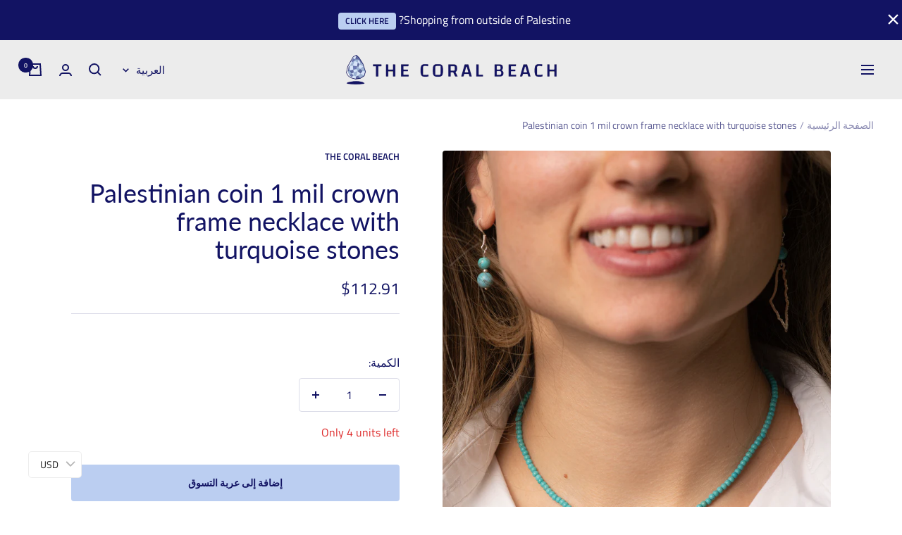

--- FILE ---
content_type: text/html; charset=utf-8
request_url: https://thecoralbeachjewelry.com/ar/products/palestinian-coin-10-mil-crown-frame-necklace-with-turquoise-stones-1
body_size: 53635
content:
<!doctype html><html class="no-js" lang="ar" dir="rtl">
  <head>
    <meta charset="utf-8">
    <meta name="viewport" content="width=device-width, initial-scale=1.0, height=device-height, minimum-scale=1.0, maximum-scale=1.0">
    <meta name="theme-color" content="#ececec">

    <title>Palestinian coin 1 mil crown frame necklace with turquoise stones</title><link rel="canonical" href="https://thecoralbeachjewelry.com/ar/products/palestinian-coin-10-mil-crown-frame-necklace-with-turquoise-stones-1"><link rel="shortcut icon" href="//thecoralbeachjewelry.com/cdn/shop/files/The_20Coral_20Beach_20Logo_edited_96x96.png?v=1625350587" type="image/png"><link rel="preconnect" href="https://cdn.shopify.com">
    <link rel="dns-prefetch" href="https://productreviews.shopifycdn.com">
    <link rel="dns-prefetch" href="https://www.google-analytics.com"><link rel="preconnect" href="https://fonts.shopifycdn.com" crossorigin><link rel="preload" as="style" href="//thecoralbeachjewelry.com/cdn/shop/t/16/assets/coral.css?v=54498183943045731961715599295">
    <link rel="preload" as="style" href="//thecoralbeachjewelry.com/cdn/shop/t/16/assets/theme.css?v=102692014046078495561724127433">
    <link rel="preload" as="script" href="//thecoralbeachjewelry.com/cdn/shop/t/16/assets/vendor.js?v=31715688253868339281715599295">
    <link rel="preload" as="script" href="//thecoralbeachjewelry.com/cdn/shop/t/16/assets/theme.js?v=90415586482623221361730897660"><link rel="preload" as="fetch" href="/ar/products/palestinian-coin-10-mil-crown-frame-necklace-with-turquoise-stones-1.js" crossorigin>
      <link rel="preload" as="image" imagesizes="(max-width: 999px) calc(100vw - 48px), 640px" imagesrcset="//thecoralbeachjewelry.com/cdn/shop/products/DSC7422_400x.jpg?v=1753356149 400w, //thecoralbeachjewelry.com/cdn/shop/products/DSC7422_500x.jpg?v=1753356149 500w, //thecoralbeachjewelry.com/cdn/shop/products/DSC7422_600x.jpg?v=1753356149 600w, //thecoralbeachjewelry.com/cdn/shop/products/DSC7422_700x.jpg?v=1753356149 700w, //thecoralbeachjewelry.com/cdn/shop/products/DSC7422_800x.jpg?v=1753356149 800w, //thecoralbeachjewelry.com/cdn/shop/products/DSC7422_900x.jpg?v=1753356149 900w, //thecoralbeachjewelry.com/cdn/shop/products/DSC7422_1000x.jpg?v=1753356149 1000w, //thecoralbeachjewelry.com/cdn/shop/products/DSC7422_1100x.jpg?v=1753356149 1100w, //thecoralbeachjewelry.com/cdn/shop/products/DSC7422_1200x.jpg?v=1753356149 1200w, //thecoralbeachjewelry.com/cdn/shop/products/DSC7422_1300x.jpg?v=1753356149 1300w, //thecoralbeachjewelry.com/cdn/shop/products/DSC7422_1400x.jpg?v=1753356149 1400w, //thecoralbeachjewelry.com/cdn/shop/products/DSC7422_1500x.jpg?v=1753356149 1500w
"><meta property="og:type" content="product">
  <meta property="og:title" content="Palestinian coin 1 mil crown frame necklace with turquoise stones">
  <meta property="product:price:amount" content="350.00">
  <meta property="product:price:currency" content="ILS"><meta property="og:image" content="http://thecoralbeachjewelry.com/cdn/shop/products/DSC7422.jpg?v=1753356149">
  <meta property="og:image:secure_url" content="https://thecoralbeachjewelry.com/cdn/shop/products/DSC7422.jpg?v=1753356149">
  <meta property="og:image:width" content="1500">
  <meta property="og:image:height" content="2249"><meta property="og:url" content="https://thecoralbeachjewelry.com/ar/products/palestinian-coin-10-mil-crown-frame-necklace-with-turquoise-stones-1">
<meta property="og:site_name" content="The Coral Beach"><meta name="twitter:card" content="summary"><meta name="twitter:title" content="Palestinian coin 1 mil crown frame necklace with turquoise stones">
  <meta name="twitter:description" content=""><meta name="twitter:image" content="https://thecoralbeachjewelry.com/cdn/shop/products/DSC7422_1200x1200_crop_center.jpg?v=1753356149">
  <meta name="twitter:image:alt" content="">
    
  <script type="application/ld+json">
  {
    "@context": "https://schema.org",
    "@type": "Product",
    "productID": 7567744696490,
    "offers": [{
          "@type": "Offer",
          "name": "Default Title",
          "availability":"https://schema.org/InStock",
          "price": 350.0,
          "priceCurrency": "ILS",
          "priceValidUntil": "2026-02-13",
          "url": "/ar/products/palestinian-coin-10-mil-crown-frame-necklace-with-turquoise-stones-1?variant=43590438420650"
        }
],"brand": {
      "@type": "Brand",
      "name": "The Coral Beach"
    },
    "name": "Palestinian coin 1 mil crown frame necklace with turquoise stones",
    "description": "",
    "category": "Necklace",
    "url": "/ar/products/palestinian-coin-10-mil-crown-frame-necklace-with-turquoise-stones-1",
    "sku": null,
    "image": {
      "@type": "ImageObject",
      "url": "https://thecoralbeachjewelry.com/cdn/shop/products/DSC7422.jpg?v=1753356149&width=1024",
      "image": "https://thecoralbeachjewelry.com/cdn/shop/products/DSC7422.jpg?v=1753356149&width=1024",
      "name": "",
      "width": "1024",
      "height": "1024"
    }
  }
  </script>



  <script type="application/ld+json">
  {
    "@context": "https://schema.org",
    "@type": "BreadcrumbList",
  "itemListElement": [{
      "@type": "ListItem",
      "position": 1,
      "name": "الصفحة الرئيسية",
      "item": "https://thecoralbeachjewelry.com"
    },{
          "@type": "ListItem",
          "position": 2,
          "name": "Palestinian coin 1 mil crown frame necklace with turquoise stones",
          "item": "https://thecoralbeachjewelry.com/ar/products/palestinian-coin-10-mil-crown-frame-necklace-with-turquoise-stones-1"
        }]
  }
  </script>


    <link rel="preload" href="//thecoralbeachjewelry.com/cdn/fonts/lato/lato_n4.c3b93d431f0091c8be23185e15c9d1fee1e971c5.woff2" as="font" type="font/woff2" crossorigin><link rel="preload" href="//thecoralbeachjewelry.com/cdn/fonts/titillium_web/titilliumweb_n4.dc3610b1c7b7eb152fc1ddefb77e83a0b84386b3.woff2" as="font" type="font/woff2" crossorigin><style>
  /* Typography (heading) */
  @font-face {
  font-family: Lato;
  font-weight: 400;
  font-style: normal;
  font-display: swap;
  src: url("//thecoralbeachjewelry.com/cdn/fonts/lato/lato_n4.c3b93d431f0091c8be23185e15c9d1fee1e971c5.woff2") format("woff2"),
       url("//thecoralbeachjewelry.com/cdn/fonts/lato/lato_n4.d5c00c781efb195594fd2fd4ad04f7882949e327.woff") format("woff");
}

@font-face {
  font-family: Lato;
  font-weight: 400;
  font-style: italic;
  font-display: swap;
  src: url("//thecoralbeachjewelry.com/cdn/fonts/lato/lato_i4.09c847adc47c2fefc3368f2e241a3712168bc4b6.woff2") format("woff2"),
       url("//thecoralbeachjewelry.com/cdn/fonts/lato/lato_i4.3c7d9eb6c1b0a2bf62d892c3ee4582b016d0f30c.woff") format("woff");
}

/* Typography (body) */
  @font-face {
  font-family: "Titillium Web";
  font-weight: 400;
  font-style: normal;
  font-display: swap;
  src: url("//thecoralbeachjewelry.com/cdn/fonts/titillium_web/titilliumweb_n4.dc3610b1c7b7eb152fc1ddefb77e83a0b84386b3.woff2") format("woff2"),
       url("//thecoralbeachjewelry.com/cdn/fonts/titillium_web/titilliumweb_n4.24dc69d5a89277f2854e112bddfd2c5420fd3973.woff") format("woff");
}

@font-face {
  font-family: "Titillium Web";
  font-weight: 400;
  font-style: italic;
  font-display: swap;
  src: url("//thecoralbeachjewelry.com/cdn/fonts/titillium_web/titilliumweb_i4.2e4a288a3b1073a078bbbf883bdf8c1ca2ff0f8f.woff2") format("woff2"),
       url("//thecoralbeachjewelry.com/cdn/fonts/titillium_web/titilliumweb_i4.98dfcf65bc48d5feb68ff42764400055451c917c.woff") format("woff");
}

@font-face {
  font-family: "Titillium Web";
  font-weight: 600;
  font-style: normal;
  font-display: swap;
  src: url("//thecoralbeachjewelry.com/cdn/fonts/titillium_web/titilliumweb_n6.d0077791273e3522c40566c54d1c1b12128f0e2b.woff2") format("woff2"),
       url("//thecoralbeachjewelry.com/cdn/fonts/titillium_web/titilliumweb_n6.5874c9b6bc8a2765275c20eb706450753893f521.woff") format("woff");
}

@font-face {
  font-family: "Titillium Web";
  font-weight: 600;
  font-style: italic;
  font-display: swap;
  src: url("//thecoralbeachjewelry.com/cdn/fonts/titillium_web/titilliumweb_i6.e3753dd74e941188a02848a048c5adb32df9af7e.woff2") format("woff2"),
       url("//thecoralbeachjewelry.com/cdn/fonts/titillium_web/titilliumweb_i6.c0413b6439775ba7352874d255071d7dab42dce1.woff") format("woff");
}

:root {--heading-color: 18, 19, 99;
    --text-color: 18, 19, 99;
    --background: 255, 255, 255;
    --secondary-background: 236, 236, 236;
    --border-color: 219, 220, 232;
    --border-color-darker: 160, 161, 193;
    --success-color: 187, 206, 241;
    --success-background: 241, 245, 252;
    --error-color: 222, 42, 42;
    --error-background: 253, 240, 240;
    --primary-button-background: 18, 19, 99;
    --primary-button-text-color: 255, 255, 255;
    --secondary-button-background: 187, 206, 241;
    --secondary-button-text-color: 18, 19, 99;
    --product-star-rating: 246, 164, 41;
    --product-on-sale-accent: 18, 19, 99;
    --product-sold-out-accent: 222, 42, 42;
    --product-custom-label-background: 18, 19, 99;
    --product-custom-label-text-color: 255, 255, 255;
    --product-custom-label-2-background: 255, 255, 255;
    --product-custom-label-2-text-color: 0, 0, 0;
    --product-low-stock-text-color: 222, 42, 42;
    --product-in-stock-text-color: 18, 19, 99;
    --loading-bar-background: 18, 19, 99;
    
    --product-limited-badge-background:18, 19, 99;
    --product-limited-badge-text-color:255, 255, 255;

    --product-bestseller-badge-background:255, 255, 255;
    --product-bestseller-badge-text-color:18, 19, 99;

    /* We duplicate some "base" colors as root colors, which is useful to use on drawer elements or popover without. Those should not be overridden to avoid issues */
    --root-heading-color: 18, 19, 99;
    --root-text-color: 18, 19, 99;
    --root-background: 255, 255, 255;
    --root-border-color: 219, 220, 232;
    --root-primary-button-background: 18, 19, 99;
    --root-primary-button-text-color: 255, 255, 255;

    --base-font-size: 16px;
    --heading-font-family: Lato, sans-serif;
    --heading-font-weight: 400;
    --heading-font-style: normal;
    --heading-text-transform: normal;
    --text-font-family: "Titillium Web", sans-serif;
    --text-font-weight: 400;
    --text-font-style: normal;
    --text-font-bold-weight: 600;

    /* Typography (font size) */
    --heading-xxsmall-font-size: 11px;
    --heading-xsmall-font-size: 11px;
    --heading-small-font-size: 12px;
    --heading-large-font-size: 36px;
    --heading-h1-font-size: 36px;
    --heading-h2-font-size: 30px;
    --heading-h3-font-size: 26px;
    --heading-h4-font-size: 24px;
    --heading-h5-font-size: 20px;
    --heading-h6-font-size: 16px;

    /* Control the look and feel of the theme by changing radius of various elements */
    --button-border-radius: 4px;
    --block-border-radius: 8px;
    --block-border-radius-reduced: 4px;
    --color-swatch-border-radius: 100%;

    /* Button size */
    --button-height: 48px;
    --button-small-height: 40px;

    /* Form related */
    --form-input-field-height: 48px;
    --form-input-gap: 16px;
    --form-submit-margin: 24px;

    /* Product listing related variables */
    --product-list-block-spacing: 32px;

    /* Video related */
    --play-button-background: 255, 255, 255;
    --play-button-arrow: 18, 19, 99;

    /* RTL support */
    --transform-logical-flip: -1;
    --transform-origin-start: right;
    --transform-origin-end: left;

    /* Other */
    --zoom-cursor-svg-url: url(//thecoralbeachjewelry.com/cdn/shop/t/16/assets/zoom-cursor.svg?v=169745505993256922751715599295);
    --arrow-right-svg-url: url(//thecoralbeachjewelry.com/cdn/shop/t/16/assets/arrow-right.svg?v=66821762714551528751715599295);
    --arrow-left-svg-url: url(//thecoralbeachjewelry.com/cdn/shop/t/16/assets/arrow-left.svg?v=97806729784300052111715599295);

    /* Some useful variables that we can reuse in our CSS. Some explanation are needed for some of them:
       - container-max-width-minus-gutters: represents the container max width without the edge gutters
       - container-outer-width: considering the screen width, represent all the space outside the container
       - container-outer-margin: same as container-outer-width but get set to 0 inside a container
       - container-inner-width: the effective space inside the container (minus gutters)
       - grid-column-width: represents the width of a single column of the grid
       - vertical-breather: this is a variable that defines the global "spacing" between sections, and inside the section
                            to create some "breath" and minimum spacing
     */
    --container-max-width: 1600px;
    --container-gutter: 24px;
    --container-max-width-minus-gutters: calc(var(--container-max-width) - (var(--container-gutter)) * 2);
    --container-outer-width: max(calc((100vw - var(--container-max-width-minus-gutters)) / 2), var(--container-gutter));
    --container-outer-margin: var(--container-outer-width);
    --container-inner-width: calc(100vw - var(--container-outer-width) * 2);

    --grid-column-count: 10;
    --grid-gap: 24px;
    --grid-column-width: calc((100vw - var(--container-outer-width) * 2 - var(--grid-gap) * (var(--grid-column-count) - 1)) / var(--grid-column-count));

    --vertical-breather: 48px;
    --vertical-breather-tight: 48px;

    /* Shopify related variables */
    --payment-terms-background-color: #ffffff;
  }

  @media screen and (min-width: 741px) {
    :root {
      --container-gutter: 40px;
      --grid-column-count: 20;
      --vertical-breather: 64px;
      --vertical-breather-tight: 64px;

      /* Typography (font size) */
      --heading-xsmall-font-size: 12px;
      --heading-small-font-size: 13px;
      --heading-large-font-size: 52px;
      --heading-h1-font-size: 48px;
      --heading-h2-font-size: 38px;
      --heading-h3-font-size: 32px;
      --heading-h4-font-size: 24px;
      --heading-h5-font-size: 20px;
      --heading-h6-font-size: 18px;

      /* Form related */
      --form-input-field-height: 52px;
      --form-submit-margin: 32px;

      /* Button size */
      --button-height: 52px;
      --button-small-height: 44px;
    }
  }

  @media screen and (min-width: 1200px) {
    :root {
      --vertical-breather: 80px;
      --vertical-breather-tight: 64px;
      --product-list-block-spacing: 48px;

      /* Typography */
      --heading-large-font-size: 64px;
      --heading-h1-font-size: 56px;
      --heading-h2-font-size: 48px;
      --heading-h3-font-size: 36px;
      --heading-h4-font-size: 30px;
      --heading-h5-font-size: 24px;
      --heading-h6-font-size: 18px;
    }
  }

  @media screen and (min-width: 1600px) {
    :root {
      --vertical-breather: 90px;
      --vertical-breather-tight: 64px;
    }
  }
</style>
    <script>
  // This allows to expose several variables to the global scope, to be used in scripts
  window.themeVariables = {
    settings: {
      direction: "rtl",
      pageType: "product",
      cartCount: 0,
      moneyFormat: "\u003cspan class=money\u003e{{amount}} ₪\u003c\/span\u003e",
      moneyWithCurrencyFormat: "\u003cspan class=money\u003e{{amount}} ₪\u003c\/span\u003e",
      showVendor: false,
      discountMode: "percentage",
      currencyCodeEnabled: false,
      searchMode: "product,article,collection",
      searchUnavailableProducts: "last",
      cartType: "drawer",
      cartCurrency: "ILS",
      mobileZoomFactor: 2.5
    },

    routes: {
      host: "thecoralbeachjewelry.com",
      rootUrl: "\/ar",
      rootUrlWithoutSlash: "\/ar",
      cartUrl: "\/ar\/cart",
      cartAddUrl: "\/ar\/cart\/add",
      cartChangeUrl: "\/ar\/cart\/change",
      searchUrl: "\/ar\/search",
      predictiveSearchUrl: "\/ar\/search\/suggest",
      productRecommendationsUrl: "\/ar\/recommendations\/products"
    },

    strings: {
      accessibilityDelete: "حذف",
      accessibilityClose: "إغلاق",
      collectionSoldOut: "نفدت الكمية",
      collectionDiscount: "Save @savings@",
      productSalePrice: "السعر المخفَّض",
      productRegularPrice: "السعر العادي",
      productFormUnavailable: "غير متوفر",
      productFormSoldOut: "نفدت الكمية",
      productFormPreOrder: "طلب مسبق",
      productFormAddToCart: "إضافة إلى عربة التسوق",
      searchNoResults: "لا توجد نتائج يمكن العثور عليها",
      searchNewSearch: "بحث جديد",
      searchProducts: "منتجات ",
      searchArticles: "صحيفة",
      searchPages: "الصفحات ",
      searchCollections: "المجموعات ",
      cartViewCart: "عرض عربة التسوق",
      cartItemAdded: "تم إضافة العنصر إلى سلة التسوق الخاصة بك",
      cartItemAddedShort: "تم إضافة العنصر",
      cartAddOrderNote: "أضف ملاحظة الطلب",
      cartEditOrderNote: "تعديل ملاحظة الطلب  ",
      shippingEstimatorNoResults: "نحن اسفون ، نحن لا نشحن إلى عنوانك. ",
      shippingEstimatorOneResult: "يوجد سعر شحن واحد لعنوانك ",
      shippingEstimatorMultipleResults: "هناك العديد من أسعار الشحن لعنوانك ",
      shippingEstimatorError: "حدث خطأ واحد أو أكثر أثناء استرداد أسعار الشحن "
    },

    libs: {
      flickity: "\/\/thecoralbeachjewelry.com\/cdn\/shop\/t\/16\/assets\/flickity.js?v=176646718982628074891715599295",
      photoswipe: "\/\/thecoralbeachjewelry.com\/cdn\/shop\/t\/16\/assets\/photoswipe.js?v=132268647426145925301715599295",
      qrCode: "\/\/thecoralbeachjewelry.com\/cdn\/shopifycloud\/storefront\/assets\/themes_support\/vendor\/qrcode-3f2b403b.js"
    },

    breakpoints: {
      phone: 'screen and (max-width: 740px)',
      tablet: 'screen and (min-width: 741px) and (max-width: 999px)',
      tabletAndUp: 'screen and (min-width: 741px)',
      pocket: 'screen and (max-width: 999px)',
      lap: 'screen and (min-width: 1000px) and (max-width: 1199px)',
      lapAndUp: 'screen and (min-width: 1000px)',
      desktop: 'screen and (min-width: 1200px)',
      wide: 'screen and (min-width: 1400px)'
    }
  };

  window.addEventListener('pageshow', async () => {
    const cartContent = await (await fetch(`${window.themeVariables.routes.cartUrl}.js`, {cache: 'reload'})).json();
    document.documentElement.dispatchEvent(new CustomEvent('cart:refresh', {detail: {cart: cartContent}}));
  });

  if ('noModule' in HTMLScriptElement.prototype) {
    // Old browsers (like IE) that does not support module will be considered as if not executing JS at all
    document.documentElement.className = document.documentElement.className.replace('no-js', 'js');

    requestAnimationFrame(() => {
      const viewportHeight = (window.visualViewport ? window.visualViewport.height : document.documentElement.clientHeight);
      document.documentElement.style.setProperty('--window-height',viewportHeight + 'px');
    });
  }// We save the product ID in local storage to be eventually used for recently viewed section
    try {
      const items = JSON.parse(localStorage.getItem('theme:recently-viewed-products') || '[]');

      // We check if the current product already exists, and if it does not, we add it at the start
      if (!items.includes(7567744696490)) {
        items.unshift(7567744696490);
      }

      localStorage.setItem('theme:recently-viewed-products', JSON.stringify(items.slice(0, 20)));
    } catch (e) {
      // Safari in private mode does not allow setting item, we silently fail
    }</script>

    <link rel="stylesheet" href="//thecoralbeachjewelry.com/cdn/shop/t/16/assets/theme.css?v=102692014046078495561724127433">
    <link rel="stylesheet" href="//thecoralbeachjewelry.com/cdn/shop/t/16/assets/mobile-menu.css?v=51964565934364673181715599295">

    <script src="//thecoralbeachjewelry.com/cdn/shop/t/16/assets/vendor.js?v=31715688253868339281715599295" defer></script>
    <script src="//thecoralbeachjewelry.com/cdn/shop/t/16/assets/theme.js?v=90415586482623221361730897660" defer></script>
    <script src="//thecoralbeachjewelry.com/cdn/shop/t/16/assets/custom.js?v=167639537848865775061715599295" defer></script>
    <script src="//thecoralbeachjewelry.com/cdn/shop/t/16/assets/mobile-menu.js?v=21153160395655690881715599295" defer></script>

    <script>window.performance && window.performance.mark && window.performance.mark('shopify.content_for_header.start');</script><meta name="facebook-domain-verification" content="pp0hn25wizyfvix2i225jsxgvu7ogc">
<meta name="facebook-domain-verification" content="1t5u2s2ydp6dl8wv0u51zt3zwac4oc">
<meta id="shopify-digital-wallet" name="shopify-digital-wallet" content="/58190332074/digital_wallets/dialog">
<meta name="shopify-checkout-api-token" content="3b984819b1c04bc86648e3169057ff3e">
<meta id="in-context-paypal-metadata" data-shop-id="58190332074" data-venmo-supported="false" data-environment="production" data-locale="en_US" data-paypal-v4="true" data-currency="ILS">
<link rel="alternate" hreflang="x-default" href="https://thecoralbeachjewelry.com/products/palestinian-coin-10-mil-crown-frame-necklace-with-turquoise-stones-1">
<link rel="alternate" hreflang="en" href="https://thecoralbeachjewelry.com/products/palestinian-coin-10-mil-crown-frame-necklace-with-turquoise-stones-1">
<link rel="alternate" hreflang="ar" href="https://thecoralbeachjewelry.com/ar/products/palestinian-coin-10-mil-crown-frame-necklace-with-turquoise-stones-1">
<link rel="alternate" type="application/json+oembed" href="https://thecoralbeachjewelry.com/ar/products/palestinian-coin-10-mil-crown-frame-necklace-with-turquoise-stones-1.oembed">
<script async="async" src="/checkouts/internal/preloads.js?locale=ar-IL"></script>
<script id="shopify-features" type="application/json">{"accessToken":"3b984819b1c04bc86648e3169057ff3e","betas":["rich-media-storefront-analytics"],"domain":"thecoralbeachjewelry.com","predictiveSearch":true,"shopId":58190332074,"locale":"ar"}</script>
<script>var Shopify = Shopify || {};
Shopify.shop = "the-coral-beach.myshopify.com";
Shopify.locale = "ar";
Shopify.currency = {"active":"ILS","rate":"1.0"};
Shopify.country = "IL";
Shopify.theme = {"name":"Main | Focal main","id":133836341418,"schema_name":"Focal","schema_version":"8.11.2","theme_store_id":714,"role":"main"};
Shopify.theme.handle = "null";
Shopify.theme.style = {"id":null,"handle":null};
Shopify.cdnHost = "thecoralbeachjewelry.com/cdn";
Shopify.routes = Shopify.routes || {};
Shopify.routes.root = "/ar/";</script>
<script type="module">!function(o){(o.Shopify=o.Shopify||{}).modules=!0}(window);</script>
<script>!function(o){function n(){var o=[];function n(){o.push(Array.prototype.slice.apply(arguments))}return n.q=o,n}var t=o.Shopify=o.Shopify||{};t.loadFeatures=n(),t.autoloadFeatures=n()}(window);</script>
<script id="shop-js-analytics" type="application/json">{"pageType":"product"}</script>
<script defer="defer" async type="module" src="//thecoralbeachjewelry.com/cdn/shopifycloud/shop-js/modules/v2/client.init-shop-cart-sync_BN7fPSNr.en.esm.js"></script>
<script defer="defer" async type="module" src="//thecoralbeachjewelry.com/cdn/shopifycloud/shop-js/modules/v2/chunk.common_Cbph3Kss.esm.js"></script>
<script defer="defer" async type="module" src="//thecoralbeachjewelry.com/cdn/shopifycloud/shop-js/modules/v2/chunk.modal_DKumMAJ1.esm.js"></script>
<script type="module">
  await import("//thecoralbeachjewelry.com/cdn/shopifycloud/shop-js/modules/v2/client.init-shop-cart-sync_BN7fPSNr.en.esm.js");
await import("//thecoralbeachjewelry.com/cdn/shopifycloud/shop-js/modules/v2/chunk.common_Cbph3Kss.esm.js");
await import("//thecoralbeachjewelry.com/cdn/shopifycloud/shop-js/modules/v2/chunk.modal_DKumMAJ1.esm.js");

  window.Shopify.SignInWithShop?.initShopCartSync?.({"fedCMEnabled":true,"windoidEnabled":true});

</script>
<script>(function() {
  var isLoaded = false;
  function asyncLoad() {
    if (isLoaded) return;
    isLoaded = true;
    var urls = ["https:\/\/cdn-bundler.nice-team.net\/app\/js\/bundler.js?shop=the-coral-beach.myshopify.com","https:\/\/cdn.nfcube.com\/instafeed-0ca5f1a01a85919941cdbc52ff44dd7f.js?shop=the-coral-beach.myshopify.com","https:\/\/cdn.hextom.com\/js\/eventpromotionbar.js?shop=the-coral-beach.myshopify.com"];
    for (var i = 0; i < urls.length; i++) {
      var s = document.createElement('script');
      s.type = 'text/javascript';
      s.async = true;
      s.src = urls[i];
      var x = document.getElementsByTagName('script')[0];
      x.parentNode.insertBefore(s, x);
    }
  };
  if(window.attachEvent) {
    window.attachEvent('onload', asyncLoad);
  } else {
    window.addEventListener('load', asyncLoad, false);
  }
})();</script>
<script id="__st">var __st={"a":58190332074,"offset":7200,"reqid":"c9f4ca7b-c77d-46f5-93bb-a255fa3ff735-1770111803","pageurl":"thecoralbeachjewelry.com\/ar\/products\/palestinian-coin-10-mil-crown-frame-necklace-with-turquoise-stones-1","u":"1cf16c082603","p":"product","rtyp":"product","rid":7567744696490};</script>
<script>window.ShopifyPaypalV4VisibilityTracking = true;</script>
<script id="captcha-bootstrap">!function(){'use strict';const t='contact',e='account',n='new_comment',o=[[t,t],['blogs',n],['comments',n],[t,'customer']],c=[[e,'customer_login'],[e,'guest_login'],[e,'recover_customer_password'],[e,'create_customer']],r=t=>t.map((([t,e])=>`form[action*='/${t}']:not([data-nocaptcha='true']) input[name='form_type'][value='${e}']`)).join(','),a=t=>()=>t?[...document.querySelectorAll(t)].map((t=>t.form)):[];function s(){const t=[...o],e=r(t);return a(e)}const i='password',u='form_key',d=['recaptcha-v3-token','g-recaptcha-response','h-captcha-response',i],f=()=>{try{return window.sessionStorage}catch{return}},m='__shopify_v',_=t=>t.elements[u];function p(t,e,n=!1){try{const o=window.sessionStorage,c=JSON.parse(o.getItem(e)),{data:r}=function(t){const{data:e,action:n}=t;return t[m]||n?{data:e,action:n}:{data:t,action:n}}(c);for(const[e,n]of Object.entries(r))t.elements[e]&&(t.elements[e].value=n);n&&o.removeItem(e)}catch(o){console.error('form repopulation failed',{error:o})}}const l='form_type',E='cptcha';function T(t){t.dataset[E]=!0}const w=window,h=w.document,L='Shopify',v='ce_forms',y='captcha';let A=!1;((t,e)=>{const n=(g='f06e6c50-85a8-45c8-87d0-21a2b65856fe',I='https://cdn.shopify.com/shopifycloud/storefront-forms-hcaptcha/ce_storefront_forms_captcha_hcaptcha.v1.5.2.iife.js',D={infoText:'Protected by hCaptcha',privacyText:'Privacy',termsText:'Terms'},(t,e,n)=>{const o=w[L][v],c=o.bindForm;if(c)return c(t,g,e,D).then(n);var r;o.q.push([[t,g,e,D],n]),r=I,A||(h.body.append(Object.assign(h.createElement('script'),{id:'captcha-provider',async:!0,src:r})),A=!0)});var g,I,D;w[L]=w[L]||{},w[L][v]=w[L][v]||{},w[L][v].q=[],w[L][y]=w[L][y]||{},w[L][y].protect=function(t,e){n(t,void 0,e),T(t)},Object.freeze(w[L][y]),function(t,e,n,w,h,L){const[v,y,A,g]=function(t,e,n){const i=e?o:[],u=t?c:[],d=[...i,...u],f=r(d),m=r(i),_=r(d.filter((([t,e])=>n.includes(e))));return[a(f),a(m),a(_),s()]}(w,h,L),I=t=>{const e=t.target;return e instanceof HTMLFormElement?e:e&&e.form},D=t=>v().includes(t);t.addEventListener('submit',(t=>{const e=I(t);if(!e)return;const n=D(e)&&!e.dataset.hcaptchaBound&&!e.dataset.recaptchaBound,o=_(e),c=g().includes(e)&&(!o||!o.value);(n||c)&&t.preventDefault(),c&&!n&&(function(t){try{if(!f())return;!function(t){const e=f();if(!e)return;const n=_(t);if(!n)return;const o=n.value;o&&e.removeItem(o)}(t);const e=Array.from(Array(32),(()=>Math.random().toString(36)[2])).join('');!function(t,e){_(t)||t.append(Object.assign(document.createElement('input'),{type:'hidden',name:u})),t.elements[u].value=e}(t,e),function(t,e){const n=f();if(!n)return;const o=[...t.querySelectorAll(`input[type='${i}']`)].map((({name:t})=>t)),c=[...d,...o],r={};for(const[a,s]of new FormData(t).entries())c.includes(a)||(r[a]=s);n.setItem(e,JSON.stringify({[m]:1,action:t.action,data:r}))}(t,e)}catch(e){console.error('failed to persist form',e)}}(e),e.submit())}));const S=(t,e)=>{t&&!t.dataset[E]&&(n(t,e.some((e=>e===t))),T(t))};for(const o of['focusin','change'])t.addEventListener(o,(t=>{const e=I(t);D(e)&&S(e,y())}));const B=e.get('form_key'),M=e.get(l),P=B&&M;t.addEventListener('DOMContentLoaded',(()=>{const t=y();if(P)for(const e of t)e.elements[l].value===M&&p(e,B);[...new Set([...A(),...v().filter((t=>'true'===t.dataset.shopifyCaptcha))])].forEach((e=>S(e,t)))}))}(h,new URLSearchParams(w.location.search),n,t,e,['guest_login'])})(!0,!0)}();</script>
<script integrity="sha256-4kQ18oKyAcykRKYeNunJcIwy7WH5gtpwJnB7kiuLZ1E=" data-source-attribution="shopify.loadfeatures" defer="defer" src="//thecoralbeachjewelry.com/cdn/shopifycloud/storefront/assets/storefront/load_feature-a0a9edcb.js" crossorigin="anonymous"></script>
<script data-source-attribution="shopify.dynamic_checkout.dynamic.init">var Shopify=Shopify||{};Shopify.PaymentButton=Shopify.PaymentButton||{isStorefrontPortableWallets:!0,init:function(){window.Shopify.PaymentButton.init=function(){};var t=document.createElement("script");t.src="https://thecoralbeachjewelry.com/cdn/shopifycloud/portable-wallets/latest/portable-wallets.ar.js",t.type="module",document.head.appendChild(t)}};
</script>
<script data-source-attribution="shopify.dynamic_checkout.buyer_consent">
  function portableWalletsHideBuyerConsent(e){var t=document.getElementById("shopify-buyer-consent"),n=document.getElementById("shopify-subscription-policy-button");t&&n&&(t.classList.add("hidden"),t.setAttribute("aria-hidden","true"),n.removeEventListener("click",e))}function portableWalletsShowBuyerConsent(e){var t=document.getElementById("shopify-buyer-consent"),n=document.getElementById("shopify-subscription-policy-button");t&&n&&(t.classList.remove("hidden"),t.removeAttribute("aria-hidden"),n.addEventListener("click",e))}window.Shopify?.PaymentButton&&(window.Shopify.PaymentButton.hideBuyerConsent=portableWalletsHideBuyerConsent,window.Shopify.PaymentButton.showBuyerConsent=portableWalletsShowBuyerConsent);
</script>
<script>
  function portableWalletsCleanup(e){e&&e.src&&console.error("Failed to load portable wallets script "+e.src);var t=document.querySelectorAll("shopify-accelerated-checkout .shopify-payment-button__skeleton, shopify-accelerated-checkout-cart .wallet-cart-button__skeleton"),e=document.getElementById("shopify-buyer-consent");for(let e=0;e<t.length;e++)t[e].remove();e&&e.remove()}function portableWalletsNotLoadedAsModule(e){e instanceof ErrorEvent&&"string"==typeof e.message&&e.message.includes("import.meta")&&"string"==typeof e.filename&&e.filename.includes("portable-wallets")&&(window.removeEventListener("error",portableWalletsNotLoadedAsModule),window.Shopify.PaymentButton.failedToLoad=e,"loading"===document.readyState?document.addEventListener("DOMContentLoaded",window.Shopify.PaymentButton.init):window.Shopify.PaymentButton.init())}window.addEventListener("error",portableWalletsNotLoadedAsModule);
</script>

<script type="module" src="https://thecoralbeachjewelry.com/cdn/shopifycloud/portable-wallets/latest/portable-wallets.ar.js" onError="portableWalletsCleanup(this)" crossorigin="anonymous"></script>
<script nomodule>
  document.addEventListener("DOMContentLoaded", portableWalletsCleanup);
</script>

<link id="shopify-accelerated-checkout-styles" rel="stylesheet" media="screen" href="https://thecoralbeachjewelry.com/cdn/shopifycloud/portable-wallets/latest/accelerated-checkout-backwards-compat.css" crossorigin="anonymous">
<style id="shopify-accelerated-checkout-cart">
        #shopify-buyer-consent {
  margin-top: 1em;
  display: inline-block;
  width: 100%;
}

#shopify-buyer-consent.hidden {
  display: none;
}

#shopify-subscription-policy-button {
  background: none;
  border: none;
  padding: 0;
  text-decoration: underline;
  font-size: inherit;
  cursor: pointer;
}

#shopify-subscription-policy-button::before {
  box-shadow: none;
}

      </style>

<script>window.performance && window.performance.mark && window.performance.mark('shopify.content_for_header.end');</script>
  <script type="text/javascript">
  window.Rivo = window.Rivo || {};
  window.Rivo.common = window.Rivo.common || {};
  window.Rivo.common.shop = {
    permanent_domain: 'the-coral-beach.myshopify.com',
    currency: "ILS",
    money_format: "\u003cspan class=money\u003e{{amount}} ₪\u003c\/span\u003e",
    id: 58190332074
  };
  

  window.Rivo.common.template = 'product';
  window.Rivo.common.cart = {};
  window.Rivo.common.vapid_public_key = "BO5RJ2FA8w6MW2Qt1_MKSFtoVpVjUMLYkHb2arb7zZxEaYGTMuLvmZGabSHj8q0EwlzLWBAcAU_0z-z9Xps8kF8=";
  window.Rivo.global_config = {"asset_urls":{"loy":{"init_js":"https:\/\/cdn.shopify.com\/s\/files\/1\/0194\/1736\/6592\/t\/1\/assets\/ba_loy_init.js?v=1673553411","widget_js":"https:\/\/cdn.shopify.com\/s\/files\/1\/0194\/1736\/6592\/t\/1\/assets\/ba_loy_widget.js?v=1673976820","widget_css":"https:\/\/cdn.shopify.com\/s\/files\/1\/0194\/1736\/6592\/t\/1\/assets\/ba_loy_widget.css?v=1673976822","page_init_js":"https:\/\/cdn.shopify.com\/s\/files\/1\/0194\/1736\/6592\/t\/1\/assets\/ba_loy_page_init.js?v=1673976824","page_widget_js":"https:\/\/cdn.shopify.com\/s\/files\/1\/0194\/1736\/6592\/t\/1\/assets\/ba_loy_page_widget.js?v=1673976826","page_widget_css":"https:\/\/cdn.shopify.com\/s\/files\/1\/0194\/1736\/6592\/t\/1\/assets\/ba_loy_page.css?v=1673976829","page_preview_js":"\/assets\/msg\/loy_page_preview.js"},"rev":{"init_js":"https:\/\/cdn.shopify.com\/s\/files\/1\/0194\/1736\/6592\/t\/1\/assets\/ba_rev_init.js?v=1671715068","widget_js":"https:\/\/cdn.shopify.com\/s\/files\/1\/0194\/1736\/6592\/t\/1\/assets\/ba_rev_widget.js?v=1671715070","modal_js":"https:\/\/cdn.shopify.com\/s\/files\/1\/0194\/1736\/6592\/t\/1\/assets\/ba_rev_modal.js?v=1671715072","widget_css":"https:\/\/cdn.shopify.com\/s\/files\/1\/0194\/1736\/6592\/t\/1\/assets\/ba_rev_widget.css?v=1658336090","modal_css":"https:\/\/cdn.shopify.com\/s\/files\/1\/0194\/1736\/6592\/t\/1\/assets\/ba_rev_modal.css?v=1658336088"},"pu":{"init_js":"https:\/\/cdn.shopify.com\/s\/files\/1\/0194\/1736\/6592\/t\/1\/assets\/ba_pu_init.js?v=1635877170"},"widgets":{"init_js":"https:\/\/cdn.shopify.com\/s\/files\/1\/0194\/1736\/6592\/t\/1\/assets\/ba_widget_init.js?v=1672864914","modal_js":"https:\/\/cdn.shopify.com\/s\/files\/1\/0194\/1736\/6592\/t\/1\/assets\/ba_widget_modal.js?v=1672864916","modal_css":"https:\/\/cdn.shopify.com\/s\/files\/1\/0194\/1736\/6592\/t\/1\/assets\/ba_widget_modal.css?v=1654723622"},"forms":{"init_js":"https:\/\/cdn.shopify.com\/s\/files\/1\/0194\/1736\/6592\/t\/1\/assets\/ba_forms_init.js?v=1673553398","widget_js":"https:\/\/cdn.shopify.com\/s\/files\/1\/0194\/1736\/6592\/t\/1\/assets\/ba_forms_widget.js?v=1673976832","forms_css":"https:\/\/cdn.shopify.com\/s\/files\/1\/0194\/1736\/6592\/t\/1\/assets\/ba_forms.css?v=1654711758"},"global":{"helper_js":"https:\/\/cdn.shopify.com\/s\/files\/1\/0194\/1736\/6592\/t\/1\/assets\/ba_tracking.js?v=1671714963"}},"proxy_paths":{"pu":"\/apps\/ba_fb_app","app_metrics":"\/apps\/ba_fb_app\/app_metrics","push_subscription":"\/apps\/ba_fb_app\/push"},"aat":["pu"],"pv":false,"sts":false,"bam":false,"base_money_format":"\u003cspan class=money\u003e{{amount}} ₪\u003c\/span\u003e"};

  
    if (window.Rivo.common.template == 'product'){
      window.Rivo.common.product = {
        id: 7567744696490, price: 35000, handle: "palestinian-coin-10-mil-crown-frame-necklace-with-turquoise-stones-1", tags: ["coin"],
        available: true, title: "Palestinian coin 1 mil crown frame necklace with turquoise stones", variants: [{"id":43590438420650,"title":"Default Title","option1":"Default Title","option2":null,"option3":null,"sku":null,"requires_shipping":true,"taxable":true,"featured_image":null,"available":true,"name":"Palestinian coin 1 mil crown frame necklace with turquoise stones","public_title":null,"options":["Default Title"],"price":35000,"weight":50,"compare_at_price":26000,"inventory_management":"shopify","barcode":null,"requires_selling_plan":false,"selling_plan_allocations":[]}]
      };
    }
  



    window.Rivo.pu_config = {"push_prompt_cover_enabled":true,"push_prompt_cover_title":"One small step","push_prompt_cover_message":"Allow your browser to receive notifications","subscription_plan_exceeded_limits":false};

    window.Rivo.widgets_config = {"id":12479,"active":false,"frequency_limit_amount":2,"frequency_limit_time_unit":"days","background_image":{"position":"none"},"initial_state":{"body":"Sign up and unlock your instant discount","title":"Get 10% off your order","cta_text":"Claim Discount","show_email":true,"action_text":"Saving...","footer_text":"You are signing up to receive communication via email and can unsubscribe at any time.","dismiss_text":"No thanks","email_placeholder":"Email Address","phone_placeholder":"Phone Number","show_phone_number":false},"success_state":{"body":"Thanks for subscribing. Copy your discount code and apply to your next order.","title":"Discount Unlocked 🎉","cta_text":"Continue shopping","cta_action":"dismiss"},"closed_state":{"action":"close_widget","font_size":"20","action_text":"GET 10% OFF","display_offset":"300","display_position":"left"},"error_state":{"invalid_email":"Please enter valid email address!","invalid_phone_number":"Please enter valid phone number!"},"trigger":{"delay":0},"colors":{"link_color":"#4FC3F7","sticky_bar_bg":"#C62828","cta_font_color":"#fff","body_font_color":"#000","sticky_bar_text":"#fff","background_color":"#fff","error_background":"#ffdede","error_text_color":"#ff2626","title_font_color":"#000","footer_font_color":"#bbb","dismiss_font_color":"#bbb","cta_background_color":"#000"},"sticky_coupon_bar":{},"display_style":{"font":"Arial","size":"regular","align":"center"},"dismissable":true,"has_background":false,"opt_in_channels":["email"],"rules":[],"widget_css":".powered_by_rivo{\n  display: block;\n}\n.ba_widget_main_design {\n  background: #fff;\n}\n.ba_widget_content{text-align: center}\n.ba_widget_parent{\n  font-family: Arial;\n}\n.ba_widget_parent.background{\n}\n.ba_widget_left_content{\n}\n.ba_widget_right_content{\n}\n#ba_widget_cta_button:disabled{\n  background: #000cc;\n}\n#ba_widget_cta_button{\n  background: #000;\n  color: #fff;\n}\n#ba_widget_cta_button:after {\n  background: #000e0;\n}\n.ba_initial_state_title, .ba_success_state_title{\n  color: #000;\n}\n.ba_initial_state_body, .ba_success_state_body{\n  color: #000;\n}\n.ba_initial_state_dismiss_text{\n  color: #bbb;\n}\n.ba_initial_state_footer_text, .ba_initial_state_sms_agreement{\n  color: #bbb;\n}\n.ba_widget_error{\n  color: #ff2626;\n  background: #ffdede;\n}\n.ba_link_color{\n  color: #4FC3F7;\n}\n","custom_css":null,"logo":null};

</script>


<script type="text/javascript">
  

  //Global snippet for Rivo
  //this is updated automatically - do not edit manually.

  function loadScript(src, defer, done) {
    var js = document.createElement('script');
    js.src = src;
    js.defer = defer;
    js.onload = function(){done();};
    js.onerror = function(){
      done(new Error('Failed to load script ' + src));
    };
    document.head.appendChild(js);
  }

  function browserSupportsAllFeatures() {
    return window.Promise && window.fetch && window.Symbol;
  }

  if (browserSupportsAllFeatures()) {
    main();
  } else {
    loadScript('https://polyfill-fastly.net/v3/polyfill.min.js?features=Promise,fetch', true, main);
  }

  function loadAppScripts(){


      loadScript(window.Rivo.global_config.asset_urls.pu.init_js, true, function(){});

      loadScript(window.Rivo.global_config.asset_urls.widgets.init_js, true, function(){});
  }

  function main(err) {
    //isolate the scope
    loadScript(window.Rivo.global_config.asset_urls.global.helper_js, false, loadAppScripts);
  }
</script>


    <script>
    
      
    window.alphaStore = {
      collections: [272923263146,279531651242,271167783082],
      tags: 'coin'.split(','),
      selectedVariantId: 43590438420650,
      moneyFormat: "\u003cspan class=money\u003e{{amount}} ₪\u003c\/span\u003e",
      moneyFormatWithCurrency: "\u003cspan class=money\u003e{{amount}} ₪\u003c\/span\u003e",
      currency: "ILS",
      customerId: null,
      productAvailable: true,
      productMapping: []
    }
    
    
      window.alphaStore.cartTotal = 0;
      
    
    
    
    window.isAlphaInstalled = false;
    function alphaScriptLoader(scriptUrl) {
        var element = document.createElement('script');
        element.src = scriptUrl;
        element.type = 'text/javascript';
        document.getElementsByTagName('head')[0].appendChild(element);
    }
    if(window.isAlphaInstalled) console.log('%c ALPHA: Discount Upsell & Cross sell Loaded!', 'font-weight: bold; letter-spacing: 2px; font-family: system-ui, -apple-system, BlinkMacSystemFont, "Segoe UI", "Roboto", "Oxygen", "Ubuntu", Arial, sans-serif;font-size: 14px;color: rgb(25, 124, 255); text-shadow: 2px 2px 0 rgb(62, 246, 255)');
    if(!('noModule' in HTMLScriptElement.prototype) && window.isAlphaInstalled) {
        alphaScriptLoader('https://alpha.helixo.co/scripts/sdk.es5.min.js');
        console.log('ALPHA: ES5 Script Loading');
    }
    </script>
    <script>
    
    </script>
    
    <!-- BEGIN app block: shopify://apps/userway-website-accessibility/blocks/uw-widget-extension/bc2d8a34-1a37-451b-ab1a-271bc4e9daa7 -->




<script type="text/javascript" async="" src="https://cdn.userway.org/widget.js?account=4IZWyKeDJX&amp;platfAppInstalledSiteId=2691579&amp;shop=thecoralbeachjewelry.com"></script>

<!-- END app block --><!-- BEGIN app block: shopify://apps/optimonk-popup-cro-a-b-test/blocks/app-embed/0b488be1-fc0a-4fe6-8793-f2bef383dba8 -->
<script async src="https://onsite.optimonk.com/script.js?account=265060&origin=shopify-app-embed-block"></script>




<!-- END app block --><!-- BEGIN app block: shopify://apps/t-lab-ai-language-translate/blocks/custom_translations/b5b83690-efd4-434d-8c6a-a5cef4019faf --><!-- BEGIN app snippet: custom_translation_scripts --><script>
(()=>{var o=/\([0-9]+?\)$/,M=/\r?\n|\r|\t|\xa0|\u200B|\u200E|&nbsp;| /g,v=/<\/?[a-z][\s\S]*>/i,t=/^(https?:\/\/|\/\/)[^\s/$.?#].[^\s]*$/i,k=/\{\{\s*([a-zA-Z_]\w*)\s*\}\}/g,p=/\{\{\s*([a-zA-Z_]\w*)\s*\}\}/,r=/^(https:)?\/\/cdn\.shopify\.com\/(.+)\.(png|jpe?g|gif|webp|svgz?|bmp|tiff?|ico|avif)/i,e=/^(https:)?\/\/cdn\.shopify\.com/i,a=/\b(?:https?|ftp)?:?\/\/?[^\s\/]+\/[^\s]+\.(?:png|jpe?g|gif|webp|svgz?|bmp|tiff?|ico|avif)\b/i,I=/url\(['"]?(.*?)['"]?\)/,m="__label:",i=document.createElement("textarea"),u={t:["src","data-src","data-source","data-href","data-zoom","data-master","data-bg","base-src"],i:["srcset","data-srcset"],o:["href","data-href"],u:["href","data-href","data-src","data-zoom"]},g=new Set(["img","picture","button","p","a","input"]),h=16.67,s=function(n){return n.nodeType===Node.ELEMENT_NODE},c=function(n){return n.nodeType===Node.TEXT_NODE};function w(n){return r.test(n.trim())||a.test(n.trim())}function b(n){return(n=>(n=n.trim(),t.test(n)))(n)||e.test(n.trim())}var l=function(n){return!n||0===n.trim().length};function j(n){return i.innerHTML=n,i.value}function T(n){return A(j(n))}function A(n){return n.trim().replace(o,"").replace(M,"").trim()}var _=1e3;function D(n){n=n.trim().replace(M,"").replace(/&amp;/g,"&").replace(/&gt;/g,">").replace(/&lt;/g,"<").trim();return n.length>_?N(n):n}function E(n){return n.trim().toLowerCase().replace(/^https:/i,"")}function N(n){for(var t=5381,r=0;r<n.length;r++)t=(t<<5)+t^n.charCodeAt(r);return(t>>>0).toString(36)}function f(n){for(var t=document.createElement("template"),r=(t.innerHTML=n,["SCRIPT","IFRAME","OBJECT","EMBED","LINK","META"]),e=/^(on\w+|srcdoc|style)$/i,a=document.createTreeWalker(t.content,NodeFilter.SHOW_ELEMENT),i=a.nextNode();i;i=a.nextNode()){var o=i;if(r.includes(o.nodeName))o.remove();else for(var u=o.attributes.length-1;0<=u;--u)e.test(o.attributes[u].name)&&o.removeAttribute(o.attributes[u].name)}return t.innerHTML}function d(n,t,r){void 0===r&&(r=20);for(var e=n,a=0;e&&e.parentElement&&a<r;){for(var i=e.parentElement,o=0,u=t;o<u.length;o++)for(var s=u[o],c=0,l=s.l;c<l.length;c++){var f=l[c];switch(f.type){case"class":for(var d=0,v=i.classList;d<v.length;d++){var p=v[d];if(f.value.test(p))return s.label}break;case"id":if(i.id&&f.value.test(i.id))return s.label;break;case"attribute":if(i.hasAttribute(f.name)){if(!f.value)return s.label;var m=i.getAttribute(f.name);if(m&&f.value.test(m))return s.label}}}e=i,a++}return"unknown"}function y(n,t){var r,e,a;"function"==typeof window.fetch&&"AbortController"in window?(r=new AbortController,e=setTimeout(function(){return r.abort()},3e3),fetch(n,{credentials:"same-origin",signal:r.signal}).then(function(n){return clearTimeout(e),n.ok?n.json():Promise.reject(n)}).then(t).catch(console.error)):((a=new XMLHttpRequest).onreadystatechange=function(){4===a.readyState&&200===a.status&&t(JSON.parse(a.responseText))},a.open("GET",n,!0),a.timeout=3e3,a.send())}function O(){var l=/([^\s]+)\.(png|jpe?g|gif|webp|svgz?|bmp|tiff?|ico|avif)$/i,f=/_(\{width\}x*|\{width\}x\{height\}|\d{3,4}x\d{3,4}|\d{3,4}x|x\d{3,4}|pinco|icon|thumb|small|compact|medium|large|grande|original|master)(_crop_\w+)*(@[2-3]x)*(.progressive)*$/i,d=/^(https?|ftp|file):\/\//i;function r(n){var t,r="".concat(n.path).concat(n.v).concat(null!=(r=n.size)?r:"",".").concat(n.p);return n.m&&(r="".concat(n.path).concat(n.m,"/").concat(n.v).concat(null!=(t=n.size)?t:"",".").concat(n.p)),n.host&&(r="".concat(null!=(t=n.protocol)?t:"","//").concat(n.host).concat(r)),n.g&&(r+=n.g),r}return{h:function(n){var t=!0,r=(d.test(n)||n.startsWith("//")||(t=!1,n="https://example.com"+n),t);n.startsWith("//")&&(r=!1,n="https:"+n);try{new URL(n)}catch(n){return null}var e,a,i,o,u,s,n=new URL(n),c=n.pathname.split("/").filter(function(n){return n});return c.length<1||(a=c.pop(),e=null!=(e=c.pop())?e:null,null===(a=a.match(l)))?null:(s=a[1],a=a[2],i=s.match(f),o=s,(u=null)!==i&&(o=s.substring(0,i.index),u=i[0]),s=0<c.length?"/"+c.join("/")+"/":"/",{protocol:r?n.protocol:null,host:t?n.host:null,path:s,g:n.search,m:e,v:o,size:u,p:a,version:n.searchParams.get("v"),width:n.searchParams.get("width")})},T:r,S:function(n){return(n.m?"/".concat(n.m,"/"):"/").concat(n.v,".").concat(n.p)},M:function(n){return(n.m?"/".concat(n.m,"/"):"/").concat(n.v,".").concat(n.p,"?v=").concat(n.version||"0")},k:function(n,t){return r({protocol:t.protocol,host:t.host,path:t.path,g:t.g,m:t.m,v:t.v,size:n.size,p:t.p,version:t.version,width:t.width})}}}var x,S,C={},H={};function q(p,n){var m=new Map,g=new Map,i=new Map,r=new Map,e=new Map,a=new Map,o=new Map,u=function(n){return n.toLowerCase().replace(/[\s\W_]+/g,"")},s=new Set(n.A.map(u)),c=0,l=!1,f=!1,d=O();function v(n,t,r){s.has(u(n))||n&&t&&(r.set(n,t),l=!0)}function t(n,t){if(n&&n.trim()&&0!==m.size){var r=A(n),e=H[r];if(e&&(p.log("dictionary",'Overlapping text: "'.concat(n,'" related to html: "').concat(e,'"')),t)&&(n=>{if(n)for(var t=h(n.outerHTML),r=t._,e=(t.I||(r=0),n.parentElement),a=0;e&&a<5;){var i=h(e.outerHTML),o=i.I,i=i._;if(o){if(p.log("dictionary","Ancestor depth ".concat(a,": overlap score=").concat(i.toFixed(3),", base=").concat(r.toFixed(3))),r<i)return 1;if(i<r&&0<r)return}e=e.parentElement,a++}})(t))p.log("dictionary",'Skipping text translation for "'.concat(n,'" because an ancestor HTML translation exists'));else{e=m.get(r);if(e)return e;var a=n;if(a&&a.trim()&&0!==g.size){for(var i,o,u,s=g.entries(),c=s.next();!c.done;){var l=c.value[0],f=c.value[1],d=a.trim().match(l);if(d&&1<d.length){i=l,o=f,u=d;break}c=s.next()}if(i&&o&&u){var v=u.slice(1),t=o.match(k);if(t&&t.length===v.length)return t.reduce(function(n,t,r){return n.replace(t,v[r])},o)}}}}return null}function h(n){var r,e,a;return!n||!n.trim()||0===i.size?{I:null,_:0}:(r=D(n),a=0,(e=null)!=(n=i.get(r))?{I:n,_:1}:(i.forEach(function(n,t){-1!==t.indexOf(r)&&(t=r.length/t.length,a<t)&&(a=t,e=n)}),{I:e,_:a}))}function w(n){return n&&n.trim()&&0!==i.size&&(n=D(n),null!=(n=i.get(n)))?n:null}function b(n){if(n&&n.trim()&&0!==r.size){var t=E(n),t=r.get(t);if(t)return t;t=d.h(n);if(t){n=d.M(t).toLowerCase(),n=r.get(n);if(n)return n;n=d.S(t).toLowerCase(),t=r.get(n);if(t)return t}}return null}function T(n){return!n||!n.trim()||0===e.size||void 0===(n=e.get(A(n)))?null:n}function y(n){return!n||!n.trim()||0===a.size||void 0===(n=a.get(E(n)))?null:n}function x(n){var t;return!n||!n.trim()||0===o.size?null:null!=(t=o.get(A(n)))?t:(t=D(n),void 0!==(n=o.get(t))?n:null)}function S(){var n={j:m,D:g,N:i,O:r,C:e,H:a,q:o,L:l,R:c,F:C};return JSON.stringify(n,function(n,t){return t instanceof Map?Object.fromEntries(t.entries()):t})}return{J:function(n,t){v(n,t,m)},U:function(n,t){n&&t&&(n=new RegExp("^".concat(n,"$"),"s"),g.set(n,t),l=!0)},$:function(n,t){var r;n!==t&&(v((r=j(r=n).trim().replace(M,"").trim()).length>_?N(r):r,t,i),c=Math.max(c,n.length))},P:function(n,t){v(n,t,r),(n=d.h(n))&&(v(d.M(n).toLowerCase(),t,r),v(d.S(n).toLowerCase(),t,r))},G:function(n,t){v(n.replace("[img-alt]","").replace(M,"").trim(),t,e)},B:function(n,t){v(n,t,a)},W:function(n,t){f=!0,v(n,t,o)},V:function(){return p.log("dictionary","Translation dictionaries: ",S),i.forEach(function(n,r){m.forEach(function(n,t){r!==t&&-1!==r.indexOf(t)&&(C[t]=A(n),H[t]=r)})}),p.log("dictionary","appliedTextTranslations: ",JSON.stringify(C)),p.log("dictionary","overlappingTexts: ",JSON.stringify(H)),{L:l,Z:f,K:t,X:w,Y:b,nn:T,tn:y,rn:x}}}}function z(n,t,r){function f(n,t){t=n.split(t);return 2===t.length?t[1].trim()?t:[t[0]]:[n]}var d=q(r,t);return n.forEach(function(n){if(n){var c,l=n.name,n=n.value;if(l&&n){if("string"==typeof n)try{c=JSON.parse(n)}catch(n){return void r.log("dictionary","Invalid metafield JSON for "+l,function(){return String(n)})}else c=n;c&&Object.keys(c).forEach(function(e){if(e){var n,t,r,a=c[e];if(a)if(e!==a)if(l.includes("judge"))r=T(e),d.W(r,a);else if(e.startsWith("[img-alt]"))d.G(e,a);else if(e.startsWith("[img-src]"))n=E(e.replace("[img-src]","")),d.P(n,a);else if(v.test(e))d.$(e,a);else if(w(e))n=E(e),d.P(n,a);else if(b(e))r=E(e),d.B(r,a);else if("/"===(n=(n=e).trim())[0]&&"/"!==n[1]&&(r=E(e),d.B(r,a),r=T(e),d.J(r,a)),p.test(e))(s=(r=e).match(k))&&0<s.length&&(t=r.replace(/[-\/\\^$*+?.()|[\]]/g,"\\$&"),s.forEach(function(n){t=t.replace(n,"(.*)")}),d.U(t,a));else if(e.startsWith(m))r=a.replace(m,""),s=e.replace(m,""),d.J(T(s),r);else{if("product_tags"===l)for(var i=0,o=["_",":"];i<o.length;i++){var u=(n=>{if(e.includes(n)){var t=f(e,n),r=f(a,n);if(t.length===r.length)return t.forEach(function(n,t){n!==r[t]&&(d.J(T(n),r[t]),d.J(T("".concat(n,":")),"".concat(r[t],":")))}),{value:void 0}}})(o[i]);if("object"==typeof u)return u.value}var s=T(e);s!==a&&d.J(s,a)}}})}}}),d.V()}function L(y,x){var e=[{label:"judge-me",l:[{type:"class",value:/jdgm/i},{type:"id",value:/judge-me/i},{type:"attribute",name:"data-widget-name",value:/review_widget/i}]}],a=O();function S(r,n,e){n.forEach(function(n){var t=r.getAttribute(n);t&&(t=n.includes("href")?e.tn(t):e.K(t))&&r.setAttribute(n,t)})}function M(n,t,r){var e,a=n.getAttribute(t);a&&((e=i(a=E(a.split("&")[0]),r))?n.setAttribute(t,e):(e=r.tn(a))&&n.setAttribute(t,e))}function k(n,t,r){var e=n.getAttribute(t);e&&(e=((n,t)=>{var r=(n=n.split(",").filter(function(n){return null!=n&&""!==n.trim()}).map(function(n){var n=n.trim().split(/\s+/),t=n[0].split("?"),r=t[0],t=t[1],t=t?t.split("&"):[],e=((n,t)=>{for(var r=0;r<n.length;r++)if(t(n[r]))return n[r];return null})(t,function(n){return n.startsWith("v=")}),t=t.filter(function(n){return!n.startsWith("v=")}),n=n[1];return{url:r,version:e,en:t.join("&"),size:n}}))[0].url;if(r=i(r=n[0].version?"".concat(r,"?").concat(n[0].version):r,t)){var e=a.h(r);if(e)return n.map(function(n){var t=n.url,r=a.h(t);return r&&(t=a.k(r,e)),n.en&&(r=t.includes("?")?"&":"?",t="".concat(t).concat(r).concat(n.en)),t=n.size?"".concat(t," ").concat(n.size):t}).join(",")}})(e,r))&&n.setAttribute(t,e)}function i(n,t){var r=a.h(n);return null===r?null:(n=t.Y(n))?null===(n=a.h(n))?null:a.k(r,n):(n=a.S(r),null===(t=t.Y(n))||null===(n=a.h(t))?null:a.k(r,n))}function A(n,t,r){var e,a,i,o;r.an&&(e=n,a=r.on,u.o.forEach(function(n){var t=e.getAttribute(n);if(!t)return!1;!t.startsWith("/")||t.startsWith("//")||t.startsWith(a)||(t="".concat(a).concat(t),e.setAttribute(n,t))})),i=n,r=u.u.slice(),o=t,r.forEach(function(n){var t,r=i.getAttribute(n);r&&(w(r)?(t=o.Y(r))&&i.setAttribute(n,t):(t=o.tn(r))&&i.setAttribute(n,t))})}function _(t,r){var n,e,a,i,o;u.t.forEach(function(n){return M(t,n,r)}),u.i.forEach(function(n){return k(t,n,r)}),e="alt",a=r,(o=(n=t).getAttribute(e))&&((i=a.nn(o))?n.setAttribute(e,i):(i=a.K(o))&&n.setAttribute(e,i))}return{un:function(n){return!(!n||!s(n)||x.sn.includes((n=n).tagName.toLowerCase())||n.classList.contains("tl-switcher-container")||(n=n.parentNode)&&["SCRIPT","STYLE"].includes(n.nodeName.toUpperCase()))},cn:function(n){if(c(n)&&null!=(t=n.textContent)&&t.trim()){if(y.Z)if("judge-me"===d(n,e,5)){var t=y.rn(n.textContent);if(t)return void(n.textContent=j(t))}var r,t=y.K(n.textContent,n.parentElement||void 0);t&&(r=n.textContent.trim().replace(o,"").trim(),n.textContent=j(n.textContent.replace(r,t)))}},ln:function(n){if(!!l(n.textContent)||!n.innerHTML)return!1;if(y.Z&&"judge-me"===d(n,e,5)){var t=y.rn(n.innerHTML);if(t)return n.innerHTML=f(t),!0}t=y.X(n.innerHTML);return!!t&&(n.innerHTML=f(t),!0)},fn:function(n){var t,r,e,a,i,o,u,s,c,l;switch(S(n,["data-label","title"],y),n.tagName.toLowerCase()){case"span":S(n,["data-tooltip"],y);break;case"a":A(n,y,x);break;case"input":c=u=y,(l=(s=o=n).getAttribute("type"))&&("submit"===l||"button"===l)&&(l=s.getAttribute("value"),c=c.K(l))&&s.setAttribute("value",c),S(o,["placeholder"],u);break;case"textarea":S(n,["placeholder"],y);break;case"img":_(n,y);break;case"picture":for(var f=y,d=n.childNodes,v=0;v<d.length;v++){var p=d[v];if(p.tagName)switch(p.tagName.toLowerCase()){case"source":k(p,"data-srcset",f),k(p,"srcset",f);break;case"img":_(p,f)}}break;case"div":s=l=y,(u=o=c=n)&&(o=o.style.backgroundImage||o.getAttribute("data-bg")||"")&&"none"!==o&&(o=o.match(I))&&o[1]&&(o=o[1],s=s.Y(o))&&(u.style.backgroundImage='url("'.concat(s,'")')),a=c,i=l,["src","data-src","data-bg"].forEach(function(n){return M(a,n,i)}),["data-bgset"].forEach(function(n){return k(a,n,i)}),["data-href"].forEach(function(n){return S(a,[n],i)});break;case"button":r=y,(e=(t=n).getAttribute("value"))&&(r=r.K(e))&&t.setAttribute("value",r);break;case"iframe":e=y,(r=(t=n).getAttribute("src"))&&(e=e.tn(r))&&t.setAttribute("src",e);break;case"video":for(var m=n,g=y,h=["src"],w=0;w<h.length;w++){var b=h[w],T=m.getAttribute(b);T&&(T=g.tn(T))&&m.setAttribute(b,T)}}},getImageTranslation:function(n){return i(n,y)}}}function R(s,c,l){r=c.dn,e=new WeakMap;var r,e,a={add:function(n){var t=Date.now()+r;e.set(n,t)},has:function(n){var t=null!=(t=e.get(n))?t:0;return!(Date.now()>=t&&(e.delete(n),1))}},i=[],o=[],f=[],d=[],u=2*h,v=3*h;function p(n){var t,r,e;n&&(n.nodeType===Node.TEXT_NODE&&s.un(n.parentElement)?s.cn(n):s.un(n)&&(n=n,s.fn(n),t=g.has(n.tagName.toLowerCase())||(t=(t=n).getBoundingClientRect(),r=window.innerHeight||document.documentElement.clientHeight,e=window.innerWidth||document.documentElement.clientWidth,r=t.top<=r&&0<=t.top+t.height,e=t.left<=e&&0<=t.left+t.width,r&&e),a.has(n)||(t?i:o).push(n)))}function m(n){if(l.log("messageHandler","Processing element:",n),s.un(n)){var t=s.ln(n);if(a.add(n),!t){var r=n.childNodes;l.log("messageHandler","Child nodes:",r);for(var e=0;e<r.length;e++)p(r[e])}}}requestAnimationFrame(function n(){for(var t=performance.now();0<i.length;){var r=i.shift();if(r&&!a.has(r)&&m(r),performance.now()-t>=v)break}requestAnimationFrame(n)}),requestAnimationFrame(function n(){for(var t=performance.now();0<o.length;){var r=o.shift();if(r&&!a.has(r)&&m(r),performance.now()-t>=u)break}requestAnimationFrame(n)}),c.vn&&requestAnimationFrame(function n(){for(var t=performance.now();0<f.length;){var r=f.shift();if(r&&s.fn(r),performance.now()-t>=u)break}requestAnimationFrame(n)}),c.pn&&requestAnimationFrame(function n(){for(var t=performance.now();0<d.length;){var r=d.shift();if(r&&s.cn(r),performance.now()-t>=u)break}requestAnimationFrame(n)});var n={subtree:!0,childList:!0,attributes:c.vn,characterData:c.pn};new MutationObserver(function(n){l.log("observer","Observer:",n);for(var t=0;t<n.length;t++){var r=n[t];switch(r.type){case"childList":for(var e=r.addedNodes,a=0;a<e.length;a++)p(e[a]);var i=r.target.childNodes;if(i.length<=10)for(var o=0;o<i.length;o++)p(i[o]);break;case"attributes":var u=r.target;s.un(u)&&u&&f.push(u);break;case"characterData":c.pn&&(u=r.target)&&u.nodeType===Node.TEXT_NODE&&d.push(u)}}}).observe(document.documentElement,n)}void 0===window.TranslationLab&&(window.TranslationLab={}),window.TranslationLab.CustomTranslations=(x=(()=>{var a;try{a=window.localStorage.getItem("tlab_debug_mode")||null}catch(n){a=null}return{log:function(n,t){for(var r=[],e=2;e<arguments.length;e++)r[e-2]=arguments[e];!a||"observer"===n&&"all"===a||("all"===a||a===n||"custom"===n&&"custom"===a)&&(n=r.map(function(n){if("function"==typeof n)try{return n()}catch(n){return"Error generating parameter: ".concat(n.message)}return n}),console.log.apply(console,[t].concat(n)))}}})(),S=null,{init:function(n,t){n&&!n.isPrimaryLocale&&n.translationsMetadata&&n.translationsMetadata.length&&(0<(t=((n,t,r,e)=>{function a(n,t){for(var r=[],e=2;e<arguments.length;e++)r[e-2]=arguments[e];for(var a=0,i=r;a<i.length;a++){var o=i[a];if(o&&void 0!==o[n])return o[n]}return t}var i=window.localStorage.getItem("tlab_feature_options"),o=null;if(i)try{o=JSON.parse(i)}catch(n){e.log("dictionary","Invalid tlab_feature_options JSON",String(n))}var r=a("useMessageHandler",!0,o,i=r),u=a("messageHandlerCooldown",2e3,o,i),s=a("localizeUrls",!1,o,i),c=a("processShadowRoot",!1,o,i),l=a("attributesMutations",!1,o,i),f=a("processCharacterData",!1,o,i),d=a("excludedTemplates",[],o,i),o=a("phraseIgnoreList",[],o,i);return e.log("dictionary","useMessageHandler:",r),e.log("dictionary","messageHandlerCooldown:",u),e.log("dictionary","localizeUrls:",s),e.log("dictionary","processShadowRoot:",c),e.log("dictionary","attributesMutations:",l),e.log("dictionary","processCharacterData:",f),e.log("dictionary","excludedTemplates:",d),e.log("dictionary","phraseIgnoreList:",o),{sn:["html","head","meta","script","noscript","style","link","canvas","svg","g","path","ellipse","br","hr"],locale:n,on:t,gn:r,dn:u,an:s,hn:c,vn:l,pn:f,mn:d,A:o}})(n.locale,n.on,t,x)).mn.length&&t.mn.includes(n.template)||(n=z(n.translationsMetadata,t,x),S=L(n,t),n.L&&(t.gn&&R(S,t,x),window.addEventListener("DOMContentLoaded",function(){function e(n){n=/\/products\/(.+?)(\?.+)?$/.exec(n);return n?n[1]:null}var n,t,r,a;(a=document.querySelector(".cbb-frequently-bought-selector-label-name"))&&"true"!==a.getAttribute("translated")&&(n=e(window.location.pathname))&&(t="https://".concat(window.location.host,"/products/").concat(n,".json"),r="https://".concat(window.location.host).concat(window.Shopify.routes.root,"products/").concat(n,".json"),y(t,function(n){a.childNodes.forEach(function(t){t.textContent===n.product.title&&y(r,function(n){t.textContent!==n.product.title&&(t.textContent=n.product.title,a.setAttribute("translated","true"))})})}),document.querySelectorAll('[class*="cbb-frequently-bought-selector-link"]').forEach(function(t){var n,r;"true"!==t.getAttribute("translated")&&(n=t.getAttribute("href"))&&(r=e(n))&&y("https://".concat(window.location.host).concat(window.Shopify.routes.root,"products/").concat(r,".json"),function(n){t.textContent!==n.product.title&&(t.textContent=n.product.title,t.setAttribute("translated","true"))})}))}))))},getImageTranslation:function(n){return x.log("dictionary","translationManager: ",S),S?S.getImageTranslation(n):null}})})();
</script><!-- END app snippet -->

<script>
  (function() {
    var ctx = {
      locale: 'ar',
      isPrimaryLocale: false,
      rootUrl: '/ar',
      translationsMetadata: [{},{"name":"judge-me-product-review","value":null}],
      template: "product",
    };
    var settings = null;
    TranslationLab.CustomTranslations.init(ctx, settings);
  })()
</script>


<!-- END app block --><!-- BEGIN app block: shopify://apps/common-ninja-all-in-one-suite/blocks/app-embed-block/c062b79d-db93-4e96-aa90-38eecd46c8f7 --><script src="https://cdn.commoninja.com/sdk/latest/commonninja.js" defer></script>
<!-- END app block --><!-- BEGIN app block: shopify://apps/bucks/blocks/app-embed/4f0a9b06-9da4-4a49-b378-2de9d23a3af3 -->
<script>
  window.bucksCC = window.bucksCC || {};
  window.bucksCC.metaConfig = {};
  window.bucksCC.reConvert = function() {};
  "function" != typeof Object.assign && (Object.assign = function(n) {
    if (null == n) 
      throw new TypeError("Cannot convert undefined or null to object");
    



    for (var r = Object(n), t = 1; t < arguments.length; t++) {
      var e = arguments[t];
      if (null != e) 
        for (var o in e) 
          e.hasOwnProperty(o) && (r[o] = e[o])
    }
    return r
  });

const bucks_validateJson = json => {
    let checkedJson;
    try {
        checkedJson = JSON.parse(json);
    } catch (error) { }
    return checkedJson;
};

  const bucks_encodedData = "[base64]";

  const bucks_myshopifyDomain = "thecoralbeachjewelry.com";

  const decodedURI = atob(bucks_encodedData);
  const bucks_decodedString = decodeURIComponent(decodedURI);


  const bucks_parsedData = bucks_validateJson(bucks_decodedString) || {};
  Object.assign(window.bucksCC.metaConfig, {

    ... bucks_parsedData,
    money_format: "\u003cspan class=money\u003e{{amount}} ₪\u003c\/span\u003e",
    money_with_currency_format: "\u003cspan class=money\u003e{{amount}} ₪\u003c\/span\u003e",
    userCurrency: "ILS"

  });
  window.bucksCC.reConvert = function() {};
  window.bucksCC.themeAppExtension = true;
  window.bucksCC.metaConfig.multiCurrencies = [];
  window.bucksCC.localization = {};
  
  

  window.bucksCC.localization.availableCountries = ["IS","AZ","AM","AW","AU","AF","AL","DE","AG","AD","AO","AI","UY","UZ","UG","UA","IE","ET","ER","ES","EE","IL","SZ","ID","IT","PS","AR","JO","TF","IO","EC","AE","BH","BR","PT","BA","CZ","ME","DZ","DK","CV","SV","SN","SD","SE","EH","SO","CN","IQ","GA","VA","PH","CM","CG","CD","KW","MA","MX","SA","GB","NO","AT","NE","IN","US","JP","YE","GR","PG","PY","PK","BB","BM","BN","BE","BG","BZ","BD","PA","BJ","BT","BW","BF","BI","PL","BO","PF","PE","BY","TH","TW","TM","TA","TT","TD","CL","TZ","TG","TV","TK","TN","TO","TL","JM","GI","AX","BS","KM","MQ","MV","UM","PN","TC","SB","FO","FK","VG","KY","CK","CC","WF","AC","CX","IM","NF","CF","DO","ZA","SS","GE","GS","DJ","JE","DM","RW","RU","RO","RE","ZM","ZW","CI","WS","BL","PM","MF","SM","VC","KN","LC","SX","SH","ST","LK","SJ","SK","SI","SG","SR","CH","SL","SC","RS","TJ","OM","GM","GH","GD","GL","GT","GP","GF","GY","GG","GN","GQ","GW","VU","FR","VE","FI","VN","FJ","CY","QA","KG","KZ","NC","HR","KH","CA","CW","KR","CR","XK","CO","KI","KE","LV","LA","LB","LU","LY","LR","LT","LI","LS","MT","ML","MY","YT","MG","MK","MW","MO","MN","MR","MU","MZ","MD","MC","MS","MM","NA","NR","NP","NG","NI","NZ","NU","HT","HN","HU","NL","BQ","HK"];
  window.bucksCC.localization.availableLanguages = ["en","ar"];

  
  window.bucksCC.metaConfig.multiCurrencies = "ILS".split(',') || '';
  window.bucksCC.metaConfig.cartCurrency = "ILS" || '';

  if ((((window || {}).bucksCC || {}).metaConfig || {}).instantLoader) {
    self.fetch || (self.fetch = function(e, n) {
      return n = n || {},
      new Promise(function(t, s) {
        var r = new XMLHttpRequest,
          o = [],
          u = [],
          i = {},
          a = function() {
            return {
              ok: 2 == (r.status / 100 | 0),
              statusText: r.statusText,
              status: r.status,
              url: r.responseURL,
              text: function() {
                return Promise.resolve(r.responseText)
              },
              json: function() {
                return Promise.resolve(JSON.parse(r.responseText))
              },
              blob: function() {
                return Promise.resolve(new Blob([r.response]))
              },
              clone: a,
              headers: {
                keys: function() {
                  return o
                },
                entries: function() {
                  return u
                },
                get: function(e) {
                  return i[e.toLowerCase()]
                },
                has: function(e) {
                  return e.toLowerCase() in i
                }
              }
            }
          };
        for (var c in r.open(n.method || "get", e, !0), r.onload = function() {
          r.getAllResponseHeaders().replace(/^(.*?):[^S\n]*([sS]*?)$/gm, function(e, n, t) {
            o.push(n = n.toLowerCase()),
            u.push([n, t]),
            i[n] = i[n]
              ? i[n] + "," + t
              : t
          }),
          t(a())
        },
        r.onerror = s,
        r.withCredentials = "include" == n.credentials,
        n.headers) 
          r.setRequestHeader(c, n.headers[c]);
        r.send(n.body || null)
      })
    });
    !function() {
      function t(t) {
        const e = document.createElement("style");
        e.innerText = t,
        document.head.appendChild(e)
      }
      function e(t) {
        const e = document.createElement("script");
        e.type = "text/javascript",
        e.text = t,
        document.head.appendChild(e),
        console.log("%cBUCKSCC: Instant Loader Activated ⚡️", "background: #1c64f6; color: #fff; font-size: 12px; font-weight:bold; padding: 5px 10px; border-radius: 3px")
      }
      let n = sessionStorage.getItem("bucksccHash");
      (
        n = n
          ? JSON.parse(n)
          : null
      )
        ? e(n)
        : fetch(`https://${bucks_myshopifyDomain}/apps/buckscc/sdk.min.js`, {mode: "no-cors"}).then(function(t) {
          return t.text()
        }).then(function(t) {
          if ((t || "").length > 100) {
            const o = JSON.stringify(t);
            sessionStorage.setItem("bucksccHash", o),
            n = t,
            e(t)
          }
        })
    }();
  }

  const themeAppExLoadEvent = new Event("BUCKSCC_THEME-APP-EXTENSION_LOADED", { bubbles: true, cancelable: false });

  // Dispatch the custom event on the window
  window.dispatchEvent(themeAppExLoadEvent);

</script><!-- END app block --><script src="https://cdn.shopify.com/extensions/019b0289-a7b2-75c4-bc89-75da59821462/avada-app-75/assets/air-reviews-block.js" type="text/javascript" defer="defer"></script>
<script src="https://cdn.shopify.com/extensions/019b0289-a7b2-75c4-bc89-75da59821462/avada-app-75/assets/air-reviews-summary.js" type="text/javascript" defer="defer"></script>
<script src="https://cdn.shopify.com/extensions/019b0289-a7b2-75c4-bc89-75da59821462/avada-app-75/assets/air-reviews.js" type="text/javascript" defer="defer"></script>
<script src="https://cdn.shopify.com/extensions/019ba2d3-5579-7382-9582-e9b49f858129/bucks-23/assets/widgetLoader.js" type="text/javascript" defer="defer"></script>
<link href="https://monorail-edge.shopifysvc.com" rel="dns-prefetch">
<script>(function(){if ("sendBeacon" in navigator && "performance" in window) {try {var session_token_from_headers = performance.getEntriesByType('navigation')[0].serverTiming.find(x => x.name == '_s').description;} catch {var session_token_from_headers = undefined;}var session_cookie_matches = document.cookie.match(/_shopify_s=([^;]*)/);var session_token_from_cookie = session_cookie_matches && session_cookie_matches.length === 2 ? session_cookie_matches[1] : "";var session_token = session_token_from_headers || session_token_from_cookie || "";function handle_abandonment_event(e) {var entries = performance.getEntries().filter(function(entry) {return /monorail-edge.shopifysvc.com/.test(entry.name);});if (!window.abandonment_tracked && entries.length === 0) {window.abandonment_tracked = true;var currentMs = Date.now();var navigation_start = performance.timing.navigationStart;var payload = {shop_id: 58190332074,url: window.location.href,navigation_start,duration: currentMs - navigation_start,session_token,page_type: "product"};window.navigator.sendBeacon("https://monorail-edge.shopifysvc.com/v1/produce", JSON.stringify({schema_id: "online_store_buyer_site_abandonment/1.1",payload: payload,metadata: {event_created_at_ms: currentMs,event_sent_at_ms: currentMs}}));}}window.addEventListener('pagehide', handle_abandonment_event);}}());</script>
<script id="web-pixels-manager-setup">(function e(e,d,r,n,o){if(void 0===o&&(o={}),!Boolean(null===(a=null===(i=window.Shopify)||void 0===i?void 0:i.analytics)||void 0===a?void 0:a.replayQueue)){var i,a;window.Shopify=window.Shopify||{};var t=window.Shopify;t.analytics=t.analytics||{};var s=t.analytics;s.replayQueue=[],s.publish=function(e,d,r){return s.replayQueue.push([e,d,r]),!0};try{self.performance.mark("wpm:start")}catch(e){}var l=function(){var e={modern:/Edge?\/(1{2}[4-9]|1[2-9]\d|[2-9]\d{2}|\d{4,})\.\d+(\.\d+|)|Firefox\/(1{2}[4-9]|1[2-9]\d|[2-9]\d{2}|\d{4,})\.\d+(\.\d+|)|Chrom(ium|e)\/(9{2}|\d{3,})\.\d+(\.\d+|)|(Maci|X1{2}).+ Version\/(15\.\d+|(1[6-9]|[2-9]\d|\d{3,})\.\d+)([,.]\d+|)( \(\w+\)|)( Mobile\/\w+|) Safari\/|Chrome.+OPR\/(9{2}|\d{3,})\.\d+\.\d+|(CPU[ +]OS|iPhone[ +]OS|CPU[ +]iPhone|CPU IPhone OS|CPU iPad OS)[ +]+(15[._]\d+|(1[6-9]|[2-9]\d|\d{3,})[._]\d+)([._]\d+|)|Android:?[ /-](13[3-9]|1[4-9]\d|[2-9]\d{2}|\d{4,})(\.\d+|)(\.\d+|)|Android.+Firefox\/(13[5-9]|1[4-9]\d|[2-9]\d{2}|\d{4,})\.\d+(\.\d+|)|Android.+Chrom(ium|e)\/(13[3-9]|1[4-9]\d|[2-9]\d{2}|\d{4,})\.\d+(\.\d+|)|SamsungBrowser\/([2-9]\d|\d{3,})\.\d+/,legacy:/Edge?\/(1[6-9]|[2-9]\d|\d{3,})\.\d+(\.\d+|)|Firefox\/(5[4-9]|[6-9]\d|\d{3,})\.\d+(\.\d+|)|Chrom(ium|e)\/(5[1-9]|[6-9]\d|\d{3,})\.\d+(\.\d+|)([\d.]+$|.*Safari\/(?![\d.]+ Edge\/[\d.]+$))|(Maci|X1{2}).+ Version\/(10\.\d+|(1[1-9]|[2-9]\d|\d{3,})\.\d+)([,.]\d+|)( \(\w+\)|)( Mobile\/\w+|) Safari\/|Chrome.+OPR\/(3[89]|[4-9]\d|\d{3,})\.\d+\.\d+|(CPU[ +]OS|iPhone[ +]OS|CPU[ +]iPhone|CPU IPhone OS|CPU iPad OS)[ +]+(10[._]\d+|(1[1-9]|[2-9]\d|\d{3,})[._]\d+)([._]\d+|)|Android:?[ /-](13[3-9]|1[4-9]\d|[2-9]\d{2}|\d{4,})(\.\d+|)(\.\d+|)|Mobile Safari.+OPR\/([89]\d|\d{3,})\.\d+\.\d+|Android.+Firefox\/(13[5-9]|1[4-9]\d|[2-9]\d{2}|\d{4,})\.\d+(\.\d+|)|Android.+Chrom(ium|e)\/(13[3-9]|1[4-9]\d|[2-9]\d{2}|\d{4,})\.\d+(\.\d+|)|Android.+(UC? ?Browser|UCWEB|U3)[ /]?(15\.([5-9]|\d{2,})|(1[6-9]|[2-9]\d|\d{3,})\.\d+)\.\d+|SamsungBrowser\/(5\.\d+|([6-9]|\d{2,})\.\d+)|Android.+MQ{2}Browser\/(14(\.(9|\d{2,})|)|(1[5-9]|[2-9]\d|\d{3,})(\.\d+|))(\.\d+|)|K[Aa][Ii]OS\/(3\.\d+|([4-9]|\d{2,})\.\d+)(\.\d+|)/},d=e.modern,r=e.legacy,n=navigator.userAgent;return n.match(d)?"modern":n.match(r)?"legacy":"unknown"}(),u="modern"===l?"modern":"legacy",c=(null!=n?n:{modern:"",legacy:""})[u],f=function(e){return[e.baseUrl,"/wpm","/b",e.hashVersion,"modern"===e.buildTarget?"m":"l",".js"].join("")}({baseUrl:d,hashVersion:r,buildTarget:u}),m=function(e){var d=e.version,r=e.bundleTarget,n=e.surface,o=e.pageUrl,i=e.monorailEndpoint;return{emit:function(e){var a=e.status,t=e.errorMsg,s=(new Date).getTime(),l=JSON.stringify({metadata:{event_sent_at_ms:s},events:[{schema_id:"web_pixels_manager_load/3.1",payload:{version:d,bundle_target:r,page_url:o,status:a,surface:n,error_msg:t},metadata:{event_created_at_ms:s}}]});if(!i)return console&&console.warn&&console.warn("[Web Pixels Manager] No Monorail endpoint provided, skipping logging."),!1;try{return self.navigator.sendBeacon.bind(self.navigator)(i,l)}catch(e){}var u=new XMLHttpRequest;try{return u.open("POST",i,!0),u.setRequestHeader("Content-Type","text/plain"),u.send(l),!0}catch(e){return console&&console.warn&&console.warn("[Web Pixels Manager] Got an unhandled error while logging to Monorail."),!1}}}}({version:r,bundleTarget:l,surface:e.surface,pageUrl:self.location.href,monorailEndpoint:e.monorailEndpoint});try{o.browserTarget=l,function(e){var d=e.src,r=e.async,n=void 0===r||r,o=e.onload,i=e.onerror,a=e.sri,t=e.scriptDataAttributes,s=void 0===t?{}:t,l=document.createElement("script"),u=document.querySelector("head"),c=document.querySelector("body");if(l.async=n,l.src=d,a&&(l.integrity=a,l.crossOrigin="anonymous"),s)for(var f in s)if(Object.prototype.hasOwnProperty.call(s,f))try{l.dataset[f]=s[f]}catch(e){}if(o&&l.addEventListener("load",o),i&&l.addEventListener("error",i),u)u.appendChild(l);else{if(!c)throw new Error("Did not find a head or body element to append the script");c.appendChild(l)}}({src:f,async:!0,onload:function(){if(!function(){var e,d;return Boolean(null===(d=null===(e=window.Shopify)||void 0===e?void 0:e.analytics)||void 0===d?void 0:d.initialized)}()){var d=window.webPixelsManager.init(e)||void 0;if(d){var r=window.Shopify.analytics;r.replayQueue.forEach((function(e){var r=e[0],n=e[1],o=e[2];d.publishCustomEvent(r,n,o)})),r.replayQueue=[],r.publish=d.publishCustomEvent,r.visitor=d.visitor,r.initialized=!0}}},onerror:function(){return m.emit({status:"failed",errorMsg:"".concat(f," has failed to load")})},sri:function(e){var d=/^sha384-[A-Za-z0-9+/=]+$/;return"string"==typeof e&&d.test(e)}(c)?c:"",scriptDataAttributes:o}),m.emit({status:"loading"})}catch(e){m.emit({status:"failed",errorMsg:(null==e?void 0:e.message)||"Unknown error"})}}})({shopId: 58190332074,storefrontBaseUrl: "https://thecoralbeachjewelry.com",extensionsBaseUrl: "https://extensions.shopifycdn.com/cdn/shopifycloud/web-pixels-manager",monorailEndpoint: "https://monorail-edge.shopifysvc.com/unstable/produce_batch",surface: "storefront-renderer",enabledBetaFlags: ["2dca8a86"],webPixelsConfigList: [{"id":"1375830186","configuration":"{\"accountID\":\"265060\"}","eventPayloadVersion":"v1","runtimeContext":"STRICT","scriptVersion":"e9702cc0fbdd9453d46c7ca8e2f5a5f4","type":"APP","apiClientId":956606,"privacyPurposes":[],"dataSharingAdjustments":{"protectedCustomerApprovalScopes":["read_customer_personal_data"]}},{"id":"445317290","configuration":"{\"storeId\":\"67547b9d948479d8915bfea6\"}","eventPayloadVersion":"v1","runtimeContext":"STRICT","scriptVersion":"7be30975d787f2b747daa691e43dfd37","type":"APP","apiClientId":44284542977,"privacyPurposes":["ANALYTICS","MARKETING","SALE_OF_DATA"],"dataSharingAdjustments":{"protectedCustomerApprovalScopes":["read_customer_address","read_customer_email","read_customer_name","read_customer_personal_data","read_customer_phone"]}},{"id":"179634346","configuration":"{\"pixel_id\":\"2858310511082227\",\"pixel_type\":\"facebook_pixel\",\"metaapp_system_user_token\":\"-\"}","eventPayloadVersion":"v1","runtimeContext":"OPEN","scriptVersion":"ca16bc87fe92b6042fbaa3acc2fbdaa6","type":"APP","apiClientId":2329312,"privacyPurposes":["ANALYTICS","MARKETING","SALE_OF_DATA"],"dataSharingAdjustments":{"protectedCustomerApprovalScopes":["read_customer_address","read_customer_email","read_customer_name","read_customer_personal_data","read_customer_phone"]}},{"id":"shopify-app-pixel","configuration":"{}","eventPayloadVersion":"v1","runtimeContext":"STRICT","scriptVersion":"0450","apiClientId":"shopify-pixel","type":"APP","privacyPurposes":["ANALYTICS","MARKETING"]},{"id":"shopify-custom-pixel","eventPayloadVersion":"v1","runtimeContext":"LAX","scriptVersion":"0450","apiClientId":"shopify-pixel","type":"CUSTOM","privacyPurposes":["ANALYTICS","MARKETING"]}],isMerchantRequest: false,initData: {"shop":{"name":"The Coral Beach","paymentSettings":{"currencyCode":"ILS"},"myshopifyDomain":"the-coral-beach.myshopify.com","countryCode":"IL","storefrontUrl":"https:\/\/thecoralbeachjewelry.com\/ar"},"customer":null,"cart":null,"checkout":null,"productVariants":[{"price":{"amount":350.0,"currencyCode":"ILS"},"product":{"title":"Palestinian coin 1 mil crown frame necklace with turquoise stones","vendor":"The Coral Beach","id":"7567744696490","untranslatedTitle":"Palestinian coin 1 mil crown frame necklace with turquoise stones","url":"\/ar\/products\/palestinian-coin-10-mil-crown-frame-necklace-with-turquoise-stones-1","type":"Necklace"},"id":"43590438420650","image":{"src":"\/\/thecoralbeachjewelry.com\/cdn\/shop\/products\/DSC7422.jpg?v=1753356149"},"sku":null,"title":"Default Title","untranslatedTitle":"Default Title"}],"purchasingCompany":null},},"https://thecoralbeachjewelry.com/cdn","3918e4e0wbf3ac3cepc5707306mb02b36c6",{"modern":"","legacy":""},{"shopId":"58190332074","storefrontBaseUrl":"https:\/\/thecoralbeachjewelry.com","extensionBaseUrl":"https:\/\/extensions.shopifycdn.com\/cdn\/shopifycloud\/web-pixels-manager","surface":"storefront-renderer","enabledBetaFlags":"[\"2dca8a86\"]","isMerchantRequest":"false","hashVersion":"3918e4e0wbf3ac3cepc5707306mb02b36c6","publish":"custom","events":"[[\"page_viewed\",{}],[\"product_viewed\",{\"productVariant\":{\"price\":{\"amount\":350.0,\"currencyCode\":\"ILS\"},\"product\":{\"title\":\"Palestinian coin 1 mil crown frame necklace with turquoise stones\",\"vendor\":\"The Coral Beach\",\"id\":\"7567744696490\",\"untranslatedTitle\":\"Palestinian coin 1 mil crown frame necklace with turquoise stones\",\"url\":\"\/ar\/products\/palestinian-coin-10-mil-crown-frame-necklace-with-turquoise-stones-1\",\"type\":\"Necklace\"},\"id\":\"43590438420650\",\"image\":{\"src\":\"\/\/thecoralbeachjewelry.com\/cdn\/shop\/products\/DSC7422.jpg?v=1753356149\"},\"sku\":null,\"title\":\"Default Title\",\"untranslatedTitle\":\"Default Title\"}}]]"});</script><script>
  window.ShopifyAnalytics = window.ShopifyAnalytics || {};
  window.ShopifyAnalytics.meta = window.ShopifyAnalytics.meta || {};
  window.ShopifyAnalytics.meta.currency = 'ILS';
  var meta = {"product":{"id":7567744696490,"gid":"gid:\/\/shopify\/Product\/7567744696490","vendor":"The Coral Beach","type":"Necklace","handle":"palestinian-coin-10-mil-crown-frame-necklace-with-turquoise-stones-1","variants":[{"id":43590438420650,"price":35000,"name":"Palestinian coin 1 mil crown frame necklace with turquoise stones","public_title":null,"sku":null}],"remote":false},"page":{"pageType":"product","resourceType":"product","resourceId":7567744696490,"requestId":"c9f4ca7b-c77d-46f5-93bb-a255fa3ff735-1770111803"}};
  for (var attr in meta) {
    window.ShopifyAnalytics.meta[attr] = meta[attr];
  }
</script>
<script class="analytics">
  (function () {
    var customDocumentWrite = function(content) {
      var jquery = null;

      if (window.jQuery) {
        jquery = window.jQuery;
      } else if (window.Checkout && window.Checkout.$) {
        jquery = window.Checkout.$;
      }

      if (jquery) {
        jquery('body').append(content);
      }
    };

    var hasLoggedConversion = function(token) {
      if (token) {
        return document.cookie.indexOf('loggedConversion=' + token) !== -1;
      }
      return false;
    }

    var setCookieIfConversion = function(token) {
      if (token) {
        var twoMonthsFromNow = new Date(Date.now());
        twoMonthsFromNow.setMonth(twoMonthsFromNow.getMonth() + 2);

        document.cookie = 'loggedConversion=' + token + '; expires=' + twoMonthsFromNow;
      }
    }

    var trekkie = window.ShopifyAnalytics.lib = window.trekkie = window.trekkie || [];
    if (trekkie.integrations) {
      return;
    }
    trekkie.methods = [
      'identify',
      'page',
      'ready',
      'track',
      'trackForm',
      'trackLink'
    ];
    trekkie.factory = function(method) {
      return function() {
        var args = Array.prototype.slice.call(arguments);
        args.unshift(method);
        trekkie.push(args);
        return trekkie;
      };
    };
    for (var i = 0; i < trekkie.methods.length; i++) {
      var key = trekkie.methods[i];
      trekkie[key] = trekkie.factory(key);
    }
    trekkie.load = function(config) {
      trekkie.config = config || {};
      trekkie.config.initialDocumentCookie = document.cookie;
      var first = document.getElementsByTagName('script')[0];
      var script = document.createElement('script');
      script.type = 'text/javascript';
      script.onerror = function(e) {
        var scriptFallback = document.createElement('script');
        scriptFallback.type = 'text/javascript';
        scriptFallback.onerror = function(error) {
                var Monorail = {
      produce: function produce(monorailDomain, schemaId, payload) {
        var currentMs = new Date().getTime();
        var event = {
          schema_id: schemaId,
          payload: payload,
          metadata: {
            event_created_at_ms: currentMs,
            event_sent_at_ms: currentMs
          }
        };
        return Monorail.sendRequest("https://" + monorailDomain + "/v1/produce", JSON.stringify(event));
      },
      sendRequest: function sendRequest(endpointUrl, payload) {
        // Try the sendBeacon API
        if (window && window.navigator && typeof window.navigator.sendBeacon === 'function' && typeof window.Blob === 'function' && !Monorail.isIos12()) {
          var blobData = new window.Blob([payload], {
            type: 'text/plain'
          });

          if (window.navigator.sendBeacon(endpointUrl, blobData)) {
            return true;
          } // sendBeacon was not successful

        } // XHR beacon

        var xhr = new XMLHttpRequest();

        try {
          xhr.open('POST', endpointUrl);
          xhr.setRequestHeader('Content-Type', 'text/plain');
          xhr.send(payload);
        } catch (e) {
          console.log(e);
        }

        return false;
      },
      isIos12: function isIos12() {
        return window.navigator.userAgent.lastIndexOf('iPhone; CPU iPhone OS 12_') !== -1 || window.navigator.userAgent.lastIndexOf('iPad; CPU OS 12_') !== -1;
      }
    };
    Monorail.produce('monorail-edge.shopifysvc.com',
      'trekkie_storefront_load_errors/1.1',
      {shop_id: 58190332074,
      theme_id: 133836341418,
      app_name: "storefront",
      context_url: window.location.href,
      source_url: "//thecoralbeachjewelry.com/cdn/s/trekkie.storefront.79098466c851f41c92951ae7d219bd75d823e9dd.min.js"});

        };
        scriptFallback.async = true;
        scriptFallback.src = '//thecoralbeachjewelry.com/cdn/s/trekkie.storefront.79098466c851f41c92951ae7d219bd75d823e9dd.min.js';
        first.parentNode.insertBefore(scriptFallback, first);
      };
      script.async = true;
      script.src = '//thecoralbeachjewelry.com/cdn/s/trekkie.storefront.79098466c851f41c92951ae7d219bd75d823e9dd.min.js';
      first.parentNode.insertBefore(script, first);
    };
    trekkie.load(
      {"Trekkie":{"appName":"storefront","development":false,"defaultAttributes":{"shopId":58190332074,"isMerchantRequest":null,"themeId":133836341418,"themeCityHash":"1195860493292434313","contentLanguage":"ar","currency":"ILS","eventMetadataId":"923d964a-bfad-4fbb-8f9c-b26b7b11db61"},"isServerSideCookieWritingEnabled":true,"monorailRegion":"shop_domain","enabledBetaFlags":["65f19447","b5387b81"]},"Session Attribution":{},"S2S":{"facebookCapiEnabled":true,"source":"trekkie-storefront-renderer","apiClientId":580111}}
    );

    var loaded = false;
    trekkie.ready(function() {
      if (loaded) return;
      loaded = true;

      window.ShopifyAnalytics.lib = window.trekkie;

      var originalDocumentWrite = document.write;
      document.write = customDocumentWrite;
      try { window.ShopifyAnalytics.merchantGoogleAnalytics.call(this); } catch(error) {};
      document.write = originalDocumentWrite;

      window.ShopifyAnalytics.lib.page(null,{"pageType":"product","resourceType":"product","resourceId":7567744696490,"requestId":"c9f4ca7b-c77d-46f5-93bb-a255fa3ff735-1770111803","shopifyEmitted":true});

      var match = window.location.pathname.match(/checkouts\/(.+)\/(thank_you|post_purchase)/)
      var token = match? match[1]: undefined;
      if (!hasLoggedConversion(token)) {
        setCookieIfConversion(token);
        window.ShopifyAnalytics.lib.track("Viewed Product",{"currency":"ILS","variantId":43590438420650,"productId":7567744696490,"productGid":"gid:\/\/shopify\/Product\/7567744696490","name":"Palestinian coin 1 mil crown frame necklace with turquoise stones","price":"350.00","sku":null,"brand":"The Coral Beach","variant":null,"category":"Necklace","nonInteraction":true,"remote":false},undefined,undefined,{"shopifyEmitted":true});
      window.ShopifyAnalytics.lib.track("monorail:\/\/trekkie_storefront_viewed_product\/1.1",{"currency":"ILS","variantId":43590438420650,"productId":7567744696490,"productGid":"gid:\/\/shopify\/Product\/7567744696490","name":"Palestinian coin 1 mil crown frame necklace with turquoise stones","price":"350.00","sku":null,"brand":"The Coral Beach","variant":null,"category":"Necklace","nonInteraction":true,"remote":false,"referer":"https:\/\/thecoralbeachjewelry.com\/ar\/products\/palestinian-coin-10-mil-crown-frame-necklace-with-turquoise-stones-1"});
      }
    });


        var eventsListenerScript = document.createElement('script');
        eventsListenerScript.async = true;
        eventsListenerScript.src = "//thecoralbeachjewelry.com/cdn/shopifycloud/storefront/assets/shop_events_listener-3da45d37.js";
        document.getElementsByTagName('head')[0].appendChild(eventsListenerScript);

})();</script>
<script
  defer
  src="https://thecoralbeachjewelry.com/cdn/shopifycloud/perf-kit/shopify-perf-kit-3.1.0.min.js"
  data-application="storefront-renderer"
  data-shop-id="58190332074"
  data-render-region="gcp-us-east1"
  data-page-type="product"
  data-theme-instance-id="133836341418"
  data-theme-name="Focal"
  data-theme-version="8.11.2"
  data-monorail-region="shop_domain"
  data-resource-timing-sampling-rate="10"
  data-shs="true"
  data-shs-beacon="true"
  data-shs-export-with-fetch="true"
  data-shs-logs-sample-rate="1"
  data-shs-beacon-endpoint="https://thecoralbeachjewelry.com/api/collect"
></script>
</head><body class="no-focus-outline  features--image-zoom" data-instant-allow-query-string><svg class="visually-hidden">
      <linearGradient id="rating-star-gradient-half">
        <stop offset="50%" stop-color="rgb(var(--product-star-rating))" />
        <stop offset="50%" stop-color="rgb(var(--product-star-rating))" stop-opacity="0.4" />
      </linearGradient>
    </svg>

    <a href="#main" class="visually-hidden skip-to-content">تخطي إلى محتوي </a>
    <loading-bar class="loading-bar"></loading-bar>
<div id="shopify-section-announcement-bar" class="shopify-section shopify-section--announcement-bar"><style>
  :root {
    --enable-sticky-announcement-bar: 0;
  }

  #shopify-section-announcement-bar {
    --heading-color: 255, 255, 255;
    --text-color: 255, 255, 255;
    --primary-button-background: 187, 206, 241;
    --primary-button-text-color: 255, 255, 255;
    --section-background: 18, 19, 99;
    z-index: 5; /* Make sure it goes over header */position: relative;top: 0;
  }
  #shopify-section-announcement-bar span.close-section {
      position: absolute;
      right: 5px;
      top: 20px;
      color: #fff;
      width: 15px;
      height: 15px;
      z-index: 1;
      display: block;
      cursor: pointer;
  }
  #shopify-section-announcement-bar span.close-section svg {
      width: 15px;
      height: 15px;
  }
  @media screen and (min-width: 741px) {
    :root {
      --enable-sticky-announcement-bar: 0;
    }

    #shopify-section-announcement-bar {position: relative;}
  }
</style><span class="close-section" onclick="close_section()"><svg focusable="false" width="14" height="14" class="icon icon--close   " viewBox="0 0 14 14">
        <path d="M13 13L1 1M13 1L1 13" stroke="currentColor" stroke-width="2" fill="none"></path>
      </svg></span>
  <section>
    <announcement-bar  class="announcement-bar "><div class="announcement-bar__list">
                  <announcement-bar-item   class="announcement-bar__item" >
          <div class="announcement-bar__message "><p>Shopping from outside of Palestine? 
                   <a href="https://thecoralbeachin.com/" class="button button--secondary button--small external_link">Click Here</a>
                  </p></div>
 </announcement-bar-item>
            
</div></announcement-bar>
  </section>

  <script>
    document.documentElement.style.setProperty('--announcement-bar-height', document.getElementById('shopify-section-announcement-bar').clientHeight + 'px');
    var varsetinfo = localStorage.setItem("iknowyou", "false");
    var this_section = document.getElementById("shopify-section-announcement-bar");
      function close_section() {
      this_section.style.display = "none";
       localStorage.setItem('popState','shown')
    }
    console.log("test"+localStorage.getItem('popState'));
     if(localStorage.getItem('popState') != 'shown'){
         this_section.style.display = "block";
    }
    else{ this_section.style.display = "none";}
  
 </script></div><div id="shopify-section-popup" class="shopify-section shopify-section--popup"><style>
    [aria-controls="newsletter-popup"] {
      display: none; /* Allows to hide the toggle icon in the header if the section is disabled */
    }
  </style></div>
<div id="shopify-section-header" class="shopify-section shopify-section--header"><style>
  :root {
    --enable-sticky-header: 0;
    --enable-transparent-header: 0;
    --loading-bar-background: 18, 19, 99; /* Prevent the loading bar to be invisible */
  }

  #shopify-section-header {--header-background: 236, 236, 236;
    --header-text-color: 18, 19, 99;
    --header-border-color: 203, 203, 215;
    --reduce-header-padding: 1;position: relative;top: 0;
    z-index: 4;
  }#shopify-section-header .header__logo-image {
    max-width: 150px;
  }

  @media screen and (min-width: 741px) {
    #shopify-section-header .header__logo-image {
      max-width: 300px;
    }
  }

  @media screen and (min-width: 1200px) {}</style>

<store-header   class="header  " role="banner"><div class="container">
    <div class="header__wrapper ">
      <!-- LEFT PART -->
       
      <nav class="header__inline-navigation" role="navigation"><div class="header__icon-list "><button is="toggle-button" class="header__icon-wrapper tap-area " aria-controls="mobile-menu-drawer" aria-expanded="false">
              <span class="visually-hidden">التنقل</span><svg focusable="false" width="18" height="14" class="icon icon--header-hamburger   " viewBox="0 0 18 14">
        <path d="M0 1h18M0 13h18H0zm0-6h18H0z" fill="none" stroke="currentColor" stroke-width="2"></path>
      </svg></button><a href="/ar/search" is="toggle-link" class="header__icon-wrapper tap-area  hidden-desk" aria-controls="search-drawer" aria-expanded="false" aria-label="بحث"><svg focusable="false" width="18" height="18" class="icon icon--header-search   " viewBox="0 0 18 18">
        <path d="M12.336 12.336c2.634-2.635 2.682-6.859.106-9.435-2.576-2.576-6.8-2.528-9.435.106C.373 5.642.325 9.866 2.901 12.442c2.576 2.576 6.8 2.528 9.435-.106zm0 0L17 17" fill="none" stroke="currentColor" stroke-width="2"></path>
      </svg></a>
        </div></nav>
     

      <!-- LOGO PART --><span class="header__logo"><a class="header__logo-link" href="/ar"><span class="visually-hidden">The Coral Beach</span>
            <img class="header__logo-image" width="998" height="140" src="//thecoralbeachjewelry.com/cdn/shop/files/The_Coral_Beach_Logo2_600x.png?v=1625345223" alt=""></a></span>
      <!-- SECONDARY LINKS PART -->
      <div class="header__secondary-links"><form method="post" action="/ar/localization" id="header-localization-form" accept-charset="UTF-8" class="header__cross-border hidden-pocket" enctype="multipart/form-data"><input type="hidden" name="form_type" value="localization" /><input type="hidden" name="utf8" value="✓" /><input type="hidden" name="_method" value="put" /><input type="hidden" name="return_to" value="/ar/products/palestinian-coin-10-mil-crown-frame-necklace-with-turquoise-stones-1" /><div class="popover-container">
                <input type="hidden" name="locale_code" value="ar">
                <span class="visually-hidden">اللغة</span>

                <button type="button" is="toggle-button" class="popover-button text--small" aria-expanded="false" aria-controls="header-localization-form-locale">العربية<svg focusable="false" width="9" height="6" class="icon icon--chevron icon--inline  " viewBox="0 0 12 8">
        <path fill="none" d="M1 1l5 5 5-5" stroke="currentColor" stroke-width="2"></path>
      </svg></button>

                <popover-content id="header-localization-form-locale" class="popover">
                  <span class="popover__overlay"></span>

                  <header class="popover__header">
                    <span class="popover__title heading h6">اللغة</span>

                    <button type="button" class="popover__close-button tap-area tap-area--large" data-action="close" title="إغلاق"><svg focusable="false" width="14" height="14" class="icon icon--close   " viewBox="0 0 14 14">
        <path d="M13 13L1 1M13 1L1 13" stroke="currentColor" stroke-width="2" fill="none"></path>
      </svg></button>
                  </header>

                  <div class="popover__content">
                    <div class="popover__choice-list"><button type="submit" name="locale_code" value="en" class="popover__choice-item">
                          <span class="popover__choice-label" >English</span>
                        </button><button type="submit" name="locale_code" value="ar" class="popover__choice-item">
                          <span class="popover__choice-label" aria-current="true">العربية</span>
                        </button></div>
                  </div>
                </popover-content>
              </div></form><div class="header__icon-list"><button is="toggle-button" class="header__icon-wrapper tap-area hidden-phone " aria-controls="newsletter-popup" aria-expanded="false">
            <span class="visually-hidden">الرسالة الإخبارية</span><svg focusable="false" width="20" height="16" class="icon icon--header-email   " viewBox="0 0 20 16">
        <path d="M19 4l-9 5-9-5" fill="none" stroke="currentColor" stroke-width="2"></path>
        <path stroke="currentColor" fill="none" stroke-width="2" d="M1 1h18v14H1z"></path>
      </svg></button><a href="/ar/search" is="toggle-link" class="header__icon-wrapper tap-area hidden-pocket hidden-lap " aria-label="بحث" aria-controls="search-drawer" aria-expanded="false"><svg focusable="false" width="18" height="18" class="icon icon--header-search   " viewBox="0 0 18 18">
        <path d="M12.336 12.336c2.634-2.635 2.682-6.859.106-9.435-2.576-2.576-6.8-2.528-9.435.106C.373 5.642.325 9.866 2.901 12.442c2.576 2.576 6.8 2.528 9.435-.106zm0 0L17 17" fill="none" stroke="currentColor" stroke-width="2"></path>
      </svg></a><a href="/ar/account/login" class="header__icon-wrapper tap-area hidden-phone " aria-label="تسجيل الدخول"><svg focusable="false" width="18" height="17" class="icon icon--header-customer   " viewBox="0 0 18 17">
        <circle cx="9" cy="5" r="4" fill="none" stroke="currentColor" stroke-width="2" stroke-linejoin="round"></circle>
        <path d="M1 17v0a4 4 0 014-4h8a4 4 0 014 4v0" fill="none" stroke="currentColor" stroke-width="2"></path>
      </svg></a><a href="/ar/cart" is="toggle-link" aria-controls="mini-cart" aria-expanded="false" class="header__icon-wrapper tap-area " aria-label="عربة التسوق" data-no-instant><svg focusable="false" width="20" height="18" class="icon icon--header-cart   " viewBox="0 0 20 18">
        <path d="M3 1h14l1 16H2L3 1z" fill="none" stroke="currentColor" stroke-width="2"></path>
        <path d="M7 4v0a3 3 0 003 3v0a3 3 0 003-3v0" fill="none" stroke="currentColor" stroke-width="2"></path>
      </svg><cart-count class="header__cart-count header__cart-count--floating bubble-count">0</cart-count>
          </a>
        </div></div>
      
    </div></div>
</store-header><cart-notification global hidden class="cart-notification cart-notification--fixed"></cart-notification><mobile-navigation append-body id="mobile-menu-drawer" class="drawer ">
  <span class="drawer__overlay"></span>

  <div class="drawer__header drawer__header--shadowed">
    <button type="button" class="drawer__close-button drawer__close-button--block tap-area" data-action="close" title="إغلاق"><svg focusable="false" width="14" height="14" class="icon icon--close   " viewBox="0 0 14 14">
        <path d="M13 13L1 1M13 1L1 13" stroke="currentColor" stroke-width="2" fill="none"></path>
      </svg></button>
  </div>

  <div class="drawer__content">
    <ul class="mobile-nav list--unstyled" role="list"><li class="mobile-nav__item" data-level="1"><a href="/ar" class="mobile-nav__link heading h5">الصفحة الرئيسية</a></li><li class="mobile-nav__item" data-level="1"><button is="toggle-button" class="mobile-nav__link heading h5" aria-controls="mobile-menu-2" aria-expanded="false">المنتجات<span class="animated-plus"></span>
            </button>

            <collapsible-content id="mobile-menu-2" class="collapsible"><ul class="mobile-nav list--unstyled" role="list"><li class="mobile-nav__item" data-level="2"><a href="/ar/collections/all" class="mobile-nav__link">جميع المنتجات</a></li><li class="mobile-nav__item" data-level="2"><a href="/ar/collections/necklaces" class="mobile-nav__link">سناسيل</a></li><li class="mobile-nav__item" data-level="2"><a href="/ar/collections/bracelets" class="mobile-nav__link">اساور</a></li><li class="mobile-nav__item" data-level="2"><a href="/ar/collections/rings" class="mobile-nav__link">خواتم</a></li><li class="mobile-nav__item" data-level="2"><a href="/ar/collections/earings" class="mobile-nav__link">حلاق</a></li><li class="mobile-nav__item" data-level="2"><a href="/ar/collections/charms" class="mobile-nav__link">Charms</a></li><li class="mobile-nav__item" data-level="2"><a href="/ar/collections/your-profession-collection" class="mobile-nav__link">مجموعة "مهنتي فلسطينية"</a></li><li class="mobile-nav__item" data-level="2"><a href="/ar/collections/palestinian-coins" class="mobile-nav__link">عملات فلسطينية</a></li><li class="mobile-nav__item" data-level="2"><a href="/ar/collections/custom-names" class="mobile-nav__link">تصاميم اسماء</a></li><li class="mobile-nav__item" data-level="2"><a href="/ar/collections/apple-watch-charms" class="mobile-nav__link">حليّ لساعات ابل</a></li><li class="mobile-nav__item" data-level="2"><a href="/ar/collections/diamond-collection" class="mobile-nav__link">تشكيلة الالماس</a></li><li class="mobile-nav__item" data-level="2"><a href="/ar/collections/keychains" class="mobile-nav__link">علاقات مفاتيح</a></li><li class="mobile-nav__item" data-level="2"><a href="/ar/collections/pins" class="mobile-nav__link">دبابيس</a></li></ul></collapsible-content></li><li class="mobile-nav__item" data-level="1"><button is="toggle-button" class="mobile-nav__link heading h5" aria-controls="mobile-menu-3" aria-expanded="false">Naseej Falastin<span class="animated-plus"></span>
            </button>

            <collapsible-content id="mobile-menu-3" class="collapsible"><ul class="mobile-nav list--unstyled" role="list"><li class="mobile-nav__item" data-level="2"><a href="/ar/collections/%D9%86%D8%B3%D9%8A%D8%AC-%D9%81%D9%84%D8%B3%D8%B7%D9%8A%D9%86" class="mobile-nav__link">All</a></li><li class="mobile-nav__item" data-level="2"><a href="/ar/collections/t-shirts" class="mobile-nav__link">T-shirts</a></li><li class="mobile-nav__item" data-level="2"><a href="/ar/collections/kids-t-shirt" class="mobile-nav__link">Kids T-shirts</a></li><li class="mobile-nav__item" data-level="2"><a href="/ar/collections/hoodies" class="mobile-nav__link">Hoodies & Sweatshirts</a></li><li class="mobile-nav__item" data-level="2"><a href="/ar/collections/caps" class="mobile-nav__link">Caps</a></li><li class="mobile-nav__item" data-level="2"><a href="/ar/collections/tote-bags" class="mobile-nav__link">Tote bags</a></li></ul></collapsible-content></li><li class="mobile-nav__item" data-level="1"><button is="toggle-button" class="mobile-nav__link heading h5" aria-controls="mobile-menu-4" aria-expanded="false">Accessories<span class="animated-plus"></span>
            </button>

            <collapsible-content id="mobile-menu-4" class="collapsible"><ul class="mobile-nav list--unstyled" role="list"><li class="mobile-nav__item" data-level="2"><a href="/ar/products/kufiya-scarf" class="mobile-nav__link">Kufiyah Scarf</a></li><li class="mobile-nav__item" data-level="2"><a href="/ar/collections/apple-watch-charms" class="mobile-nav__link">Apple watch charms</a></li><li class="mobile-nav__item" data-level="2"><a href="/ar/products/eilat-stone-rosary-with-palestine-map-frame" class="mobile-nav__link">Rosary</a></li><li class="mobile-nav__item" data-level="2"><a href="/ar/collections/mirrors" class="mobile-nav__link">Mirrors and decorations</a></li><li class="mobile-nav__item" data-level="2"><a href="/ar/collections/wallets" class="mobile-nav__link">Wallets</a></li><li class="mobile-nav__item" data-level="2"><a href="/ar/collections/car-accessories" class="mobile-nav__link">Car accessories</a></li><li class="mobile-nav__item" data-level="2"><a href="/ar/collections/stickers" class="mobile-nav__link">Stickers</a></li></ul></collapsible-content></li><li class="mobile-nav__item" data-level="1"><a href="/ar/collections/sets" class="mobile-nav__link heading h5">Sets</a></li><li class="mobile-nav__item" data-level="1"><a href="/ar/collections/new-collection" class="mobile-nav__link heading h5">التشكيلة الجديدة</a></li><li class="mobile-nav__item" data-level="1"><a href="/ar/products/gift-cards" class="mobile-nav__link heading h5">Gift Cards</a></li><li class="mobile-nav__item" data-level="1"><a href="/ar/blogs/blogs" class="mobile-nav__link heading h5">مدونات</a></li><li class="mobile-nav__item" data-level="1"><a href="/ar/pages/how-to-get-to-our-shop" class="mobile-nav__link heading h5">الطريق الى متجرنا</a></li><li class="mobile-nav__item" data-level="1"><a href="/ar/pages/about-us" class="mobile-nav__link heading h5">من نحن</a></li><li class="mobile-nav__item" data-level="1"><a href="/ar/pages/contact-us" class="mobile-nav__link heading h5">اتواصلوا معنا</a></li></ul>
  </div><div class="drawer__footer drawer__footer--tight drawer__footer--bordered">
      <div class="mobile-nav__footer"><a class="icon-text" href="/ar/account/login"><svg focusable="false" width="18" height="17" class="icon icon--header-customer   " viewBox="0 0 18 17">
        <circle cx="9" cy="5" r="4" fill="none" stroke="currentColor" stroke-width="2" stroke-linejoin="round"></circle>
        <path d="M1 17v0a4 4 0 014-4h8a4 4 0 014 4v0" fill="none" stroke="currentColor" stroke-width="2"></path>
      </svg>الحساب</a><form method="post" action="/ar/localization" id="header-sidebar-localization-form" accept-charset="UTF-8" class="header__cross-border" enctype="multipart/form-data"><input type="hidden" name="form_type" value="localization" /><input type="hidden" name="utf8" value="✓" /><input type="hidden" name="_method" value="put" /><input type="hidden" name="return_to" value="/ar/products/palestinian-coin-10-mil-crown-frame-necklace-with-turquoise-stones-1" /><div class="popover-container">
                <input type="hidden" name="locale_code" value="ar">
                <span class="visually-hidden">اللغة</span>

                <button type="button" is="toggle-button" class="popover-button text--xsmall tap-area" aria-expanded="false" aria-controls="header-sidebar-localization-form-locale">العربية<svg focusable="false" width="9" height="6" class="icon icon--chevron icon--inline  " viewBox="0 0 12 8">
        <path fill="none" d="M1 1l5 5 5-5" stroke="currentColor" stroke-width="2"></path>
      </svg></button>

                <popover-content id="header-sidebar-localization-form-locale" class="popover popover--top popover--small">
                  <span class="popover__overlay"></span>

                  <header class="popover__header">
                    <span class="popover__title heading h6">اللغة</span>

                    <button type="button" class="popover__close-button tap-area tap-area--large" data-action="close" title="إغلاق"><svg focusable="false" width="14" height="14" class="icon icon--close   " viewBox="0 0 14 14">
        <path d="M13 13L1 1M13 1L1 13" stroke="currentColor" stroke-width="2" fill="none"></path>
      </svg></button>
                  </header>

                  <div class="popover__content">
                    <div class="popover__choice-list"><button type="submit" name="locale_code" value="en" class="popover__choice-item">
                          <span class="popover__choice-label" >English</span>
                        </button><button type="submit" name="locale_code" value="ar" class="popover__choice-item">
                          <span class="popover__choice-label" aria-current="true">العربية</span>
                        </button></div>
                  </div>
                </popover-content>
              </div></form></div>
    </div></mobile-navigation><predictive-search-drawer append-body reverse-breakpoint="screen and (min-width: 1200px)" id="search-drawer" initial-focus-selector="#search-drawer [name='q']" class="predictive-search drawer drawer--large drawer--from-left">
  <span class="drawer__overlay"></span>

  <header class="drawer__header">
    <form id="predictive-search-form" action="/ar/search" method="get" class="predictive-search__form"><svg focusable="false" width="18" height="18" class="icon icon--header-search   " viewBox="0 0 18 18">
        <path d="M12.336 12.336c2.634-2.635 2.682-6.859.106-9.435-2.576-2.576-6.8-2.528-9.435.106C.373 5.642.325 9.866 2.901 12.442c2.576 2.576 6.8 2.528 9.435-.106zm0 0L17 17" fill="none" stroke="currentColor" stroke-width="2"></path>
      </svg><input type="hidden" name="type" value="product">
      <input type="hidden" name="options[prefix]" value="last">
      <input type="hidden" form="predictive-search-form" name="options[unavailable_products]" value="last">
      <input class="predictive-search__input" type="text" name="q" autocomplete="off" autocorrect="off" aria-label="بحث" placeholder="عن ماذا تبحث؟ ">
    </form>

    <button type="button" class="drawer__close-button tap-area" data-action="close" title="إغلاق"><svg focusable="false" width="14" height="14" class="icon icon--close   " viewBox="0 0 14 14">
        <path d="M13 13L1 1M13 1L1 13" stroke="currentColor" stroke-width="2" fill="none"></path>
      </svg></button>
  </header>

  <div class="drawer__content">
    <div class="predictive-search__content-wrapper">
      <div hidden class="predictive-search__loading-state">
        <div class="spinner"><svg focusable="false" width="50" height="50" class="icon icon--spinner   " viewBox="25 25 50 50">
        <circle cx="50" cy="50" r="20" fill="none" stroke="#121363" stroke-width="4"></circle>
      </svg></div>
      </div>

      <div hidden class="predictive-search__results" aria-live="polite"></div></div>
  </div>

  <footer hidden class="drawer__footer drawer__footer--no-top-padding">
    <button type="submit" form="predictive-search-form" class="button button--primary button--full">عرض جميع النتائج</button>
  </footer>
</predictive-search-drawer><script>
  (() => {
    const headerElement = document.getElementById('shopify-section-header'),
      headerHeight = headerElement.clientHeight,
      headerHeightWithoutBottomNav = headerElement.querySelector('.header__wrapper').clientHeight;

    document.documentElement.style.setProperty('--header-height', headerHeight + 'px');
    document.documentElement.style.setProperty('--header-height-without-bottom-nav', headerHeightWithoutBottomNav + 'px');
  })();
</script>

<script type="application/ld+json">
  {
    "@context": "https://schema.org",
    "@type": "Organization",
    "name": "The Coral Beach",
    
      
      "logo": "https:\/\/thecoralbeachjewelry.com\/cdn\/shop\/files\/The_Coral_Beach_Logo2_998x.png?v=1625345223",
    
    "url": "https:\/\/thecoralbeachjewelry.com"
  }
</script>

</div><div id="shopify-section-mini-cart" class="shopify-section shopify-section--mini-cart"><cart-drawer section="mini-cart" id="mini-cart" class="mini-cart drawer drawer--large">
  <span class="drawer__overlay"></span>

  <header class="drawer__header">
    <p class="drawer__title heading h6"><svg focusable="false" width="20" height="18" class="icon icon--header-cart   " viewBox="0 0 20 18">
        <path d="M3 1h14l1 16H2L3 1z" fill="none" stroke="currentColor" stroke-width="2"></path>
        <path d="M7 4v0a3 3 0 003 3v0a3 3 0 003-3v0" fill="none" stroke="currentColor" stroke-width="2"></path>
      </svg>عربة التسوق </p>

    <button type="button" class="drawer__close-button tap-area" data-action="close" title="إغلاق"><svg focusable="false" width="14" height="14" class="icon icon--close   " viewBox="0 0 14 14">
        <path d="M13 13L1 1M13 1L1 13" stroke="currentColor" stroke-width="2" fill="none"></path>
      </svg></button>
  </header><div class="drawer__content drawer__content--center">
      <p>عربة التسوق فارغة </p>

      <div class="button-wrapper">
        <a href="/ar/collections/all" class="button button--primary">ابدأ التسوق </a>
      </div>
    </div><openable-element id="mini-cart-note" class="mini-cart__order-note">
      <span class="openable__overlay"></span>
      <label for="cart[note]" class="mini-cart__order-note-title heading heading--xsmall">أضف ملاحظة الطلب</label>
      <textarea is="cart-note" name="note" id="cart[note]" rows="3" aria-owns="order-note-toggle" class="input__field input__field--textarea" placeholder="كيف يمكننا مساعدتك؟"></textarea>
      <button type="button" data-action="close" class="form__submit form__submit--closer button button--secondary">حفظ </button>
    </openable-element></cart-drawer>

</div><div id="main" role="main" class="anchor"><div id="shopify-section-template--16341030895786__main" class="shopify-section shopify-section--main-product"><style>
    #shopify-section-template--16341030895786__main {--primary-button-background: 18, 19, 99;
      --primary-button-text-color: 255, 255, 255;
      --secondary-button-background: 187, 206, 241;
      --secondary-button-text-color: 18, 19, 99;
    }
  </style>

  <section><style>
    @media screen and (min-width: 1000px) {
      :root {
        --anchor-offset: 140px; /* When the sticky form is activate, every scroll must be offset by an extra value */
      }
    }
  </style>

  <product-sticky-form form-id="product-form-template--16341030895786__main-7567744696490" hidden class="product-sticky-form">
    <div class="container">
      <div class="product-sticky-form__inner">
        <div class="product-sticky-form__content-wrapper hidden-pocket">
          <div class="product-sticky-form__image-wrapper"><img class="product-sticky-form__image" loading="lazy" sizes="55px" height="2249" width="1500" alt="Palestinian coin 1 mil crown frame necklace with turquoise stones" src="//thecoralbeachjewelry.com/cdn/shop/products/DSC7422_165x.jpg?v=1753356149" srcset="//thecoralbeachjewelry.com/cdn/shop/products/DSC7422_55x.jpg?v=1753356149 55w, //thecoralbeachjewelry.com/cdn/shop/products/DSC7422_110x.jpg?v=1753356149 110w, //thecoralbeachjewelry.com/cdn/shop/products/DSC7422_165x.jpg?v=1753356149 165w">
          </div>

          <div class="product-sticky-form__info">
            <div class="product-sticky-form__bottom-info">
              <span class="product-sticky-form__title">Palestinian coin 1 mil crown frame necklace with turquoise stones</span>
              <span class="square-separator square-separator--subdued"></span>
              <span class="product-sticky-form__price"><span class=money>350.00 ₪</span></span>

              <div class="product-sticky-form__unit-price text--xsmall text--subdued" style="display: none">
                <div class="unit-price-measurement">
                  <span class="unit-price-measurement__price"></span>
                  <span class="unit-price-measurement__separator">/</span><span class="unit-price-measurement__reference-value"></span><span class="unit-price-measurement__reference-unit"></span>
                </div>
              </div>
            </div>
          </div>
        </div><div class="product-sticky-form__form"><product-payment-container form-id="product-form-template--16341030895786__main-7567744696490" class="product-sticky-form__payment-container"><button id="StickyAddToCart" is="loader-button" form="product-form-template--16341030895786__main-7567744696490" type="submit" data-product-add-to-cart-button  data-button-content="إضافة إلى عربة التسوق" class="product-form__add-button button button--secondary" >إضافة إلى عربة التسوق</button>
          </product-payment-container>
        </div>
      </div>
    </div>
  </product-sticky-form><div class="container">
      <nav aria-label="العنوان" class="breadcrumb text--xsmall text--subdued hidden-phone">
        <ol class="breadcrumb__list" role="list">
          <li class="breadcrumb__item">
            <a class="breadcrumb__link" href="/ar">الصفحة الرئيسية</a>
          </li><li class="breadcrumb__item">
            <span class="breadcrumb__link" aria-current="page">Palestinian coin 1 mil crown frame necklace with turquoise stones</span>
          </li>
        </ol>
      </nav>

      <!-- PRODUCT TOP PART -->
      <div class="product product--thumbnails-bottom">
<product-media form-id="product-form-template--16341030895786__main-7567744696490" autoplay-video thumbnails-position="bottom" reveal-on-scroll product-handle="palestinian-coin-10-mil-crown-frame-necklace-with-turquoise-stones-1" class="product__media" style="--largest-image-aspect-ratio: 0.6669630947087595">
    <div class="product__media-list-wrapper" style="max-width: 1500px"><flickity-carousel click-nav flickity-config="{
        &quot;adaptiveHeight&quot;: true,
        &quot;dragThreshold&quot;: 10,
        &quot;initialIndex&quot;: &quot;.is-initial-selected&quot;,
        &quot;fade&quot;: false,
        &quot;draggable&quot;: &quot;&gt;1&quot;,
        &quot;contain&quot;: true,
        &quot;cellSelector&quot;: &quot;.product__media-item:not(.is-filtered)&quot;,
        &quot;percentPosition&quot;: false,
        &quot;pageDots&quot;: false,
        &quot;prevNextButtons&quot;: false
      }" id="product-template--16341030895786__main-7567744696490-media-list" class="product__media-list"><div id="product-template--16341030895786__main-27410751848618" class="product__media-item  is-initial-selected is-selected" data-media-type="image" data-media-id="27410751848618" data-original-position="0"><div class="product__media-image-wrapper aspect-ratio aspect-ratio--natural" style="padding-bottom: 149.9333333333333%; --aspect-ratio: 0.6669630947087595">
                  <img reveal  sizes="(max-width: 999px) calc(100vw - 48px), 640px" height="2249" width="1500" alt="Palestinian coin 1 mil crown frame necklace with turquoise stones" src="//thecoralbeachjewelry.com/cdn/shop/products/DSC7422_1500x.jpg?v=1753356149" srcset="//thecoralbeachjewelry.com/cdn/shop/products/DSC7422_400x.jpg?v=1753356149 400w, //thecoralbeachjewelry.com/cdn/shop/products/DSC7422_500x.jpg?v=1753356149 500w, //thecoralbeachjewelry.com/cdn/shop/products/DSC7422_600x.jpg?v=1753356149 600w, //thecoralbeachjewelry.com/cdn/shop/products/DSC7422_700x.jpg?v=1753356149 700w, //thecoralbeachjewelry.com/cdn/shop/products/DSC7422_800x.jpg?v=1753356149 800w, //thecoralbeachjewelry.com/cdn/shop/products/DSC7422_900x.jpg?v=1753356149 900w, //thecoralbeachjewelry.com/cdn/shop/products/DSC7422_1000x.jpg?v=1753356149 1000w, //thecoralbeachjewelry.com/cdn/shop/products/DSC7422_1100x.jpg?v=1753356149 1100w, //thecoralbeachjewelry.com/cdn/shop/products/DSC7422_1200x.jpg?v=1753356149 1200w, //thecoralbeachjewelry.com/cdn/shop/products/DSC7422_1300x.jpg?v=1753356149 1300w, //thecoralbeachjewelry.com/cdn/shop/products/DSC7422_1400x.jpg?v=1753356149 1400w, //thecoralbeachjewelry.com/cdn/shop/products/DSC7422_1500x.jpg?v=1753356149 1500w">
                </div></div></flickity-carousel><button  is="toggle-button" aria-controls="product-template--16341030895786__main-7567744696490-zoom" aria-expanded="false" class="tap-area product__zoom-button">
          <span class="visually-hidden">Zoom</span><svg fill="none" focusable="false" width="14" height="14" class="icon icon--image-zoom   " viewBox="0 0 14 14">
        <path d="M9.50184 9.50184C11.4777 7.52595 11.5133 4.358 9.58134 2.42602C7.64936 0.494037 4.48141 0.529632 2.50552 2.50552C0.529632 4.48141 0.494037 7.64936 2.42602 9.58134C4.358 11.5133 7.52595 11.4777 9.50184 9.50184ZM9.50184 9.50184L13 13" stroke="currentColor" stroke-width="2"></path>
      </svg></button></div><product-image-zoom product-handle="palestinian-coin-10-mil-crown-frame-necklace-with-turquoise-stones-1" id="product-template--16341030895786__main-7567744696490-zoom" class="pswp" tabindex="-1" role="dialog">
        <div class="pswp__bg"></div>

        <div class="pswp__scroll-wrap">
          <div class="pswp__container">
            <div class="pswp__item"></div>
            <div class="pswp__item"></div>
            <div class="pswp__item"></div>
          </div>

          <div class="pswp__ui pswp__ui--hidden">
            <div class="pswp__top-bar">
              <button class="pswp__button pswp__button--close prev-next-button" data-action="pswp-close" title="إغلاق"><svg focusable="false" width="14" height="14" class="icon icon--close   " viewBox="0 0 14 14">
        <path d="M13 13L1 1M13 1L1 13" stroke="currentColor" stroke-width="2" fill="none"></path>
      </svg></button>
            </div>

            <div class="pswp__prev-next-buttons hidden-pocket">
              <button class="pswp__button prev-next-button prev-next-button--prev" data-action="pswp-prev" title="السابق"><svg focusable="false" width="17" height="14" class="icon icon--nav-arrow-left  icon--direction-aware " viewBox="0 0 17 14">
        <path d="M17 7H2M8 1L2 7l6 6" stroke="currentColor" stroke-width="2" fill="none"></path>
      </svg></button>
              <button class="pswp__button prev-next-button prev-next-button--next" data-action="pswp-next" title="التالي"><svg focusable="false" width="17" height="14" class="icon icon--nav-arrow-right  icon--direction-aware " viewBox="0 0 17 14">
        <path d="M0 7h15M9 1l6 6-6 6" stroke="currentColor" stroke-width="2" fill="none"></path>
      </svg></button>
            </div>

            <div class="pswp__dots-nav-wrapper hidden-lap-and-up">
              <button class="tap-area tap-area--large" data-action="pswp-prev">
                <span class="visually-hidden">السابق</span><svg focusable="false" width="17" height="14" class="icon icon--nav-arrow-left  icon--direction-aware " viewBox="0 0 17 14">
        <path d="M17 7H2M8 1L2 7l6 6" stroke="currentColor" stroke-width="2" fill="none"></path>
      </svg></button>

              <div class="dots-nav dots-nav--centered">
                <!-- This will be fill at runtime as the number of items will be dynamic -->
              </div>

              <button class="tap-area tap-area--large" data-action="pswp-next">
                <span class="visually-hidden">التالي</span><svg focusable="false" width="17" height="14" class="icon icon--nav-arrow-right  icon--direction-aware " viewBox="0 0 17 14">
        <path d="M0 7h15M9 1l6 6-6 6" stroke="currentColor" stroke-width="2" fill="none"></path>
      </svg></button>
            </div>
          </div>
        </div>
      </product-image-zoom></product-media><div class="product__info">
  <!-- PRODUCT META -->
  <product-meta form-id="product-form-template--16341030895786__main-7567744696490" price-class="price--large" class="product-meta"><h2 class="product-meta__vendor heading heading--small"><a href="/ar/collections/vendors?q=The%20Coral%20Beach">The Coral Beach</a></h2>
      <h1 class="product-meta__title heading h3">Palestinian coin 1 mil crown frame necklace with turquoise stones</h1>
    

    <div class="product-meta__price-list-container" role="region" aria-live="polite">
      <div class="price-list" data-product-price-list><span class="price price--large">
            <span class="visually-hidden">السعر المخفَّض</span><span class=money>350.00 ₪</span></span></div>

      <div class="product-meta__label-list label-list" data-product-label-list></div>
    </div><product-payment-terms form-id="product-form-template--16341030895786__main-7567744696490"><form method="post" action="/ar/cart/add" id="product-installment-form-template--16341030895786__main-7567744696490" accept-charset="UTF-8" class="shopify-product-form" enctype="multipart/form-data"><input type="hidden" name="form_type" value="product" /><input type="hidden" name="utf8" value="✓" /><input type="hidden" name="id" value="43590438420650"><input type="hidden" name="product-id" value="7567744696490" /><input type="hidden" name="section-id" value="template--16341030895786__main" /></form></product-payment-terms></product-meta><div class="product-form"><div id="shopify-block-Acm93NzBySk50UVp5e__air_product_reviews_app_summary_block_ft634h" class="shopify-block shopify-app-block"><div class="AirReviews-Widget--AppBlockSummary"></div>

</div><div id="shopify-block-ATDJ2ZFZocE9yRnh2R__bf_size_charts_block_xBLJtd" class="shopify-block shopify-app-block">

<div class="best-fit-size-chart"></div>
<script>
var sizeChartsRelentless = window.sizeChartsRelentless || {};
sizeChartsRelentless.metafield = sizeChartsRelentless.metafield || {};
sizeChartsRelentless.blocks = sizeChartsRelentless.blocks || {};


	sizeChartsRelentless.product = {"id":7567744696490,"title":"Palestinian coin 1 mil crown frame necklace with turquoise stones","handle":"palestinian-coin-10-mil-crown-frame-necklace-with-turquoise-stones-1","description":"","published_at":"2022-10-28T14:04:39+03:00","created_at":"2022-10-09T15:20:26+03:00","vendor":"The Coral Beach","type":"Necklace","tags":["coin"],"price":35000,"price_min":35000,"price_max":35000,"available":true,"price_varies":false,"compare_at_price":26000,"compare_at_price_min":26000,"compare_at_price_max":26000,"compare_at_price_varies":false,"variants":[{"id":43590438420650,"title":"Default Title","option1":"Default Title","option2":null,"option3":null,"sku":null,"requires_shipping":true,"taxable":true,"featured_image":null,"available":true,"name":"Palestinian coin 1 mil crown frame necklace with turquoise stones","public_title":null,"options":["Default Title"],"price":35000,"weight":50,"compare_at_price":26000,"inventory_management":"shopify","barcode":null,"requires_selling_plan":false,"selling_plan_allocations":[]}],"images":["\/\/thecoralbeachjewelry.com\/cdn\/shop\/products\/DSC7422.jpg?v=1753356149"],"featured_image":"\/\/thecoralbeachjewelry.com\/cdn\/shop\/products\/DSC7422.jpg?v=1753356149","options":["Title"],"media":[{"alt":null,"id":27410751848618,"position":1,"preview_image":{"aspect_ratio":0.667,"height":2249,"width":1500,"src":"\/\/thecoralbeachjewelry.com\/cdn\/shop\/products\/DSC7422.jpg?v=1753356149"},"aspect_ratio":0.667,"height":2249,"media_type":"image","src":"\/\/thecoralbeachjewelry.com\/cdn\/shop\/products\/DSC7422.jpg?v=1753356149","width":1500}],"requires_selling_plan":false,"selling_plan_groups":[],"content":""};
	
		sizeChartsRelentless.productCollections = [{"id":272923263146,"handle":"palestinian-coins","title":"Palestinian Coins","updated_at":"2026-01-23T14:17:13+02:00","body_html":"","published_at":"2021-07-23T14:52:02+03:00","sort_order":"manual","template_suffix":"","disjunctive":false,"rules":[{"column":"tag","relation":"equals","condition":"Coin"}],"published_scope":"global","image":{"created_at":"2021-07-30T21:43:01+03:00","alt":null,"width":1365,"height":2048,"src":"\/\/thecoralbeachjewelry.com\/cdn\/shop\/collections\/IMG_0182.jpg?v=1627670582"}},{"id":279531651242,"handle":"all-products","title":"All products","updated_at":"2026-02-01T14:19:20+02:00","body_html":"","published_at":"2021-11-30T02:05:06+02:00","sort_order":"best-selling","template_suffix":"","disjunctive":true,"rules":[{"column":"vendor","relation":"equals","condition":"The Coral Beach"},{"column":"variant_price","relation":"greater_than","condition":"1"}],"published_scope":"global","image":{"created_at":"2021-11-30T02:05:04+02:00","alt":null,"width":1365,"height":2048,"src":"\/\/thecoralbeachjewelry.com\/cdn\/shop\/collections\/IMG_9918.jpg?v=1655214597"}},{"id":271167783082,"handle":"necklaces","title":"Necklaces","updated_at":"2026-02-01T14:19:20+02:00","body_html":"","published_at":"2021-07-04T01:56:04+03:00","sort_order":"manual","template_suffix":"","disjunctive":false,"rules":[{"column":"type","relation":"equals","condition":"necklace"}],"published_scope":"global","image":{"created_at":"2021-07-04T01:56:03+03:00","alt":null,"width":2000,"height":3000,"src":"\/\/thecoralbeachjewelry.com\/cdn\/shop\/collections\/775385.png?v=1658861655"}}];
	



</script>

	

</div><div class="product-form__quantity" >
            <span class="product-form__quantity-label">الكمية:</span>

            <quantity-selector class="quantity-selector">
              <button type="button" class="quantity-selector__button">
                <span class="visually-hidden">تقليل الكمية</span><svg focusable="false" width="10" height="2" class="icon icon--minus-big   " viewBox="0 0 10 2">
        <path fill="currentColor" d="M0 0h10v2H0z"></path>
      </svg></button>

              <input type="text" form="product-form-template--16341030895786__main-7567744696490" is="input-number" class="quantity-selector__input" inputmode="numeric" name="quantity" autocomplete="off" min="1" value="1" size="2" aria-label="الكمية">

              <button type="button" class="quantity-selector__button">
                <span class="visually-hidden">زيادة الكمية</span><svg focusable="false" width="10" height="10" class="icon icon--plus-big   " viewBox="0 0 10 10">
        <path fill-rule="evenodd" clip-rule="evenodd" d="M4 6v4h2V6h4V4H6V0H4v4H0v2h4z" fill="currentColor"></path>
      </svg></button>
            </quantity-selector>
          </div><product-inventory form-id="product-form-template--16341030895786__main-7567744696490"  class="product-form__inventory-wrapper" ><span class="inventory inventory--low">Only 4 units left</span><script type="application/json">
              {"43590438420650": "\u003cspan class=\"inventory inventory--low\"\u003eOnly 4 units left\u003c\/span\u003e"
}
            </script>
          </product-inventory><div class="product-form__buy-buttons" ><form method="post" action="/ar/cart/add" id="product-form-template--16341030895786__main-7567744696490" accept-charset="UTF-8" class="shopify-product-form" enctype="multipart/form-data" is="product-form"><input type="hidden" name="form_type" value="product" /><input type="hidden" name="utf8" value="✓" /><input type="hidden" disabled name="id" value="43590438420650">

              <product-payment-container form-id="product-form-template--16341030895786__main-7567744696490" id="MainPaymentContainer" class="product-form__payment-container" >
                <button id="AddToCart" type="submit" is="loader-button"  data-product-add-to-cart-button data-button-content="إضافة إلى عربة التسوق" class="product-form__add-button button button--secondary button--full" >إضافة إلى عربة التسوق</button><div data-shopify="payment-button" class="shopify-payment-button"> <shopify-accelerated-checkout recommended="{&quot;supports_subs&quot;:false,&quot;supports_def_opts&quot;:false,&quot;name&quot;:&quot;paypal&quot;,&quot;wallet_params&quot;:{&quot;shopId&quot;:58190332074,&quot;countryCode&quot;:&quot;IL&quot;,&quot;merchantName&quot;:&quot;The Coral Beach&quot;,&quot;phoneRequired&quot;:true,&quot;companyRequired&quot;:false,&quot;shippingType&quot;:&quot;shipping&quot;,&quot;shopifyPaymentsEnabled&quot;:false,&quot;hasManagedSellingPlanState&quot;:null,&quot;requiresBillingAgreement&quot;:false,&quot;merchantId&quot;:&quot;8CVK7N9D83BRG&quot;,&quot;sdkUrl&quot;:&quot;https://www.paypal.com/sdk/js?components=buttons\u0026commit=false\u0026currency=ILS\u0026locale=es_AR\u0026client-id=AfUEYT7nO4BwZQERn9Vym5TbHAG08ptiKa9gm8OARBYgoqiAJIjllRjeIMI4g294KAH1JdTnkzubt1fr\u0026merchant-id=8CVK7N9D83BRG\u0026intent=authorize&quot;}}" fallback="{&quot;supports_subs&quot;:true,&quot;supports_def_opts&quot;:true,&quot;name&quot;:&quot;buy_it_now&quot;,&quot;wallet_params&quot;:{}}" access-token="3b984819b1c04bc86648e3169057ff3e" buyer-country="IL" buyer-locale="ar" buyer-currency="ILS" variant-params="[{&quot;id&quot;:43590438420650,&quot;requiresShipping&quot;:true}]" shop-id="58190332074" enabled-flags="[&quot;d6d12da0&quot;]" > <div class="shopify-payment-button__button" role="button" disabled aria-hidden="true" style="background-color: transparent; border: none"> <div class="shopify-payment-button__skeleton">&nbsp;</div> </div> <div class="shopify-payment-button__more-options shopify-payment-button__skeleton" role="button" disabled aria-hidden="true">&nbsp;</div> </shopify-accelerated-checkout> <small id="shopify-buyer-consent" class="hidden" aria-hidden="true" data-consent-type="subscription"> This item is a recurring or deferred purchase. By continuing, I agree to the <span id="shopify-subscription-policy-button">cancellation policy</span> and authorize you to charge my payment method at the prices, frequency and dates listed on this page until my order is fulfilled or I cancel, if permitted. </small> </div>
</product-payment-container><input type="hidden" name="product-id" value="7567744696490" /><input type="hidden" name="section-id" value="template--16341030895786__main" /></form></div><store-pickup form-id="product-form-template--16341030895786__main-7567744696490" class="product-form__store-availability-container"></store-pickup></div><div class="product-meta__aside"><div class="product-meta__share text--subdued"><button is="share-toggle-button" share-url="https://thecoralbeachjewelry.com/ar/products/palestinian-coin-10-mil-crown-frame-necklace-with-turquoise-stones-1" share-title="Palestinian coin 1 mil crown frame necklace with turquoise stones" class="product-meta__share-label link hidden-tablet-and-up" aria-controls="mobile-share-buttons-template--16341030895786__main" aria-expanded="false">شارك</button>
          <div class="product-meta__share-label hidden-phone">شارك</div>

          <popover-content id="mobile-share-buttons-template--16341030895786__main" class="popover hidden-tablet-and-up">
            <span class="popover__overlay"></span>

            <header class="popover__header">
              <span class="popover__title heading h6">شارك</span>

              <button type="button" class="popover__close-button tap-area tap-area--large" data-action="close" title="إغلاق"><svg focusable="false" width="14" height="14" class="icon icon--close   " viewBox="0 0 14 14">
        <path d="M13 13L1 1M13 1L1 13" stroke="currentColor" stroke-width="2" fill="none"></path>
      </svg></button>
            </header>

            <div class="mobile-share-buttons">
              <a class="mobile-share-buttons__item mobile-share-buttons__item--facebook" href="https://www.facebook.com/sharer.php?u=https://thecoralbeachjewelry.com/ar/products/palestinian-coin-10-mil-crown-frame-necklace-with-turquoise-stones-1" target="_blank" rel="noopener" aria-label="مشاركة علي فيسبوك"><svg fill="none" focusable="false" width="24" height="24" class="icon icon--facebook-share-mobile   " viewBox="0 0 24 24">
        <path fill-rule="evenodd" clip-rule="evenodd" d="M10.1834 21.85L10.1834 12.982H7.2002L7.2002 9.52604H10.1834V6.98204C10.062 5.75969 10.4857 4.54599 11.3415 3.66478C12.1972 2.78357 13.398 2.32449 14.6234 2.41004C15.5143 2.40481 16.4047 2.45289 17.2898 2.55404V5.63804L15.4598 5.63804C14.9879 5.53818 14.4974 5.68116 14.1532 6.01892C13.8089 6.35669 13.6566 6.84437 13.7474 7.31804L13.7474 9.52604L17.1698 9.52604L16.7234 12.982H13.7522V21.85H10.1834Z" fill="#3B5998"></path>
      </svg>Facebook
              </a>

              <a class="mobile-share-buttons__item mobile-share-buttons__item--pinterest" href="https://pinterest.com/pin/create/button/?url=https://thecoralbeachjewelry.com/ar/products/palestinian-coin-10-mil-crown-frame-necklace-with-turquoise-stones-1&media=https://thecoralbeachjewelry.com/cdn/shop/products/DSC7422_800x.jpg?v=1753356149&description=" target="_blank" rel="noopener" aria-label="تثبيت على Pinterest "><svg fill="none" focusable="false" width="24" height="24" class="icon icon--pinterest-share-mobile   " viewBox="0 0 24 24">
        <path fill-rule="evenodd" clip-rule="evenodd" d="M11.7648 2.40138C15.3543 2.34682 17.602 3.80113 18.6595 6.35148C19.0087 7.1931 19.3817 8.74117 19.1015 10.0256C18.9898 10.5384 18.9581 11.0736 18.8069 11.5569C18.4993 12.5394 18.0993 13.4092 17.5694 14.1592C16.8499 15.1782 15.7582 15.8653 14.3872 16.2109C13.1746 16.5164 12.0593 16.059 11.4113 15.5678C11.2048 15.4115 10.9279 15.2073 10.8515 14.9251C10.8417 14.9251 10.8318 14.9251 10.822 14.9251C10.7755 15.4401 10.5782 15.9868 10.4389 16.4561C10.2461 17.1053 10.2086 17.7774 9.96749 18.3849C9.69999 19.0592 9.37509 19.6772 9.02467 20.253C8.84068 20.5549 8.33293 21.5884 7.9639 21.5999C7.92354 21.5224 7.90737 21.4925 7.90493 21.3551C7.7861 21.1659 7.86888 20.8468 7.81652 20.5893C7.73505 20.1883 7.67161 19.466 7.75769 19.0588C7.75769 18.8444 7.75769 18.6296 7.75769 18.4157C7.85257 17.9742 7.84882 17.5217 7.9639 17.0991C8.21425 16.1787 8.35354 15.2038 8.61211 14.2512C8.86057 13.3361 9.08856 12.3352 9.28987 11.4038C9.33529 11.1934 9.07963 10.5886 9.02467 10.3628C8.85134 9.65014 8.9833 8.66239 9.20146 8.12713C9.47618 7.45323 10.2804 6.4241 11.3229 6.68821C12.1607 6.90037 12.694 7.80624 12.413 8.95421C12.1181 10.159 11.7356 11.2383 11.4702 12.4443C11.4019 12.7551 11.5194 13.0852 11.588 13.2714C11.8361 13.9431 12.5882 14.5955 13.5916 14.3432C15.1126 13.9603 15.785 12.5834 16.2435 11.0974C16.3676 10.6955 16.3527 10.3157 16.4498 9.87241C16.6545 8.93705 16.5676 7.54083 16.273 6.81057C15.8008 5.64018 14.9198 4.89011 13.7095 4.48339C13.3756 4.42221 13.0416 4.36103 12.7077 4.29985C12.1486 4.17176 11.0822 4.36412 10.7041 4.48339C9.01386 5.01777 7.96723 5.91043 7.3157 7.51486C7.09393 8.06111 6.97235 8.61484 6.9327 9.38251C6.92276 9.47451 6.91294 9.5665 6.90314 9.6585C7.03364 10.3447 7.04691 10.7994 7.3157 11.3118C7.44838 11.5644 7.76346 11.7634 7.81652 12.0772C7.84781 12.2621 7.71227 12.5412 7.66931 12.6895C7.60427 12.9136 7.62792 13.1702 7.52193 13.3634C7.33028 13.712 6.8084 13.4501 6.57911 13.3018C5.38697 12.5324 4.40437 10.3073 4.95855 8.15795C5.04391 7.82607 5.0481 7.53731 5.16476 7.23932C5.8878 5.39455 6.96659 4.26111 8.5237 3.28922C9.10717 2.9252 9.89394 2.74473 10.6157 2.55456C10.9987 2.50352 11.3818 2.45245 11.7648 2.40138Z" fill="#BD081C"></path>
      </svg>Pinterest
              </a>

              <a class="mobile-share-buttons__item mobile-share-buttons__item--twitter" href="https://twitter.com/share?text=Palestinian%20coin%201%20mil%20crown%20frame%20necklace%20with%20turquoise%20stones&url=https://thecoralbeachjewelry.com/ar/products/palestinian-coin-10-mil-crown-frame-necklace-with-turquoise-stones-1" target="_blank" rel="noopener" aria-label="غرد على تويتر"><svg fill="none" focusable="false" width="24" height="24" class="icon icon--twitter-share-mobile   " viewBox="0 0 24 24">
        <path fill-rule="evenodd" clip-rule="evenodd" d="M15.414 4.96068C16.9196 4.93626 17.7211 5.43865 18.4864 6.07724C19.1362 6.02649 19.9806 5.69424 20.478 5.46269C20.6391 5.38182 20.8004 5.30133 20.9616 5.22046C20.6775 5.92312 20.2923 6.47359 19.7004 6.89092C19.5689 6.98361 19.4384 7.10911 19.2736 7.16824C19.2736 7.17091 19.2736 7.17396 19.2736 7.17663C20.1171 7.16863 20.8129 6.82034 21.4737 6.63114C21.4737 6.63417 21.4737 6.63723 21.4737 6.64028C21.1266 7.14535 20.6568 7.65767 20.1556 8.02502C19.9532 8.17227 19.7509 8.31951 19.5486 8.46676C19.5597 9.28425 19.5354 10.0643 19.3684 10.7518C18.3977 14.7465 15.8254 17.4588 11.7534 18.6203C10.2913 19.0377 7.92842 19.2089 6.25322 18.8282C5.42246 18.6394 4.67201 18.4262 3.96773 18.1443C3.57662 17.9875 3.21425 17.8181 2.86766 17.6251C2.75395 17.5614 2.64012 17.4981 2.52626 17.4343C2.90422 17.445 3.34615 17.54 3.76862 17.4778C4.15075 17.4214 4.52554 17.4359 4.87817 17.3653C5.75753 17.1887 6.53832 16.9552 7.21099 16.5947C7.53708 16.42 8.03189 16.2148 8.26361 15.963C7.82698 15.9699 7.43107 15.8772 7.10676 15.7727C5.84923 15.366 5.11723 14.6187 4.64102 13.4961C5.02212 13.5338 6.11978 13.6246 6.37642 13.4266C5.89678 13.4026 5.43547 13.1482 5.10574 12.9589C4.09421 12.3795 3.26926 11.4075 3.27545 9.91215C3.40826 9.96975 3.54108 10.0277 3.67378 10.0853C3.92789 10.1834 4.18618 10.2356 4.48934 10.2932C4.61736 10.3173 4.87337 10.3863 5.02034 10.3363C5.01403 10.3363 5.0077 10.3363 5.00138 10.3363C4.80571 10.1277 4.48682 9.98884 4.29014 9.76491C3.64126 9.02638 3.0331 7.88999 3.41774 6.53614C3.51528 6.19282 3.6701 5.88956 3.83503 5.60993C3.84137 5.61298 3.84768 5.61565 3.85402 5.61871C3.92952 5.76328 4.098 5.86973 4.2049 5.99065C4.53629 6.36678 4.94508 6.70514 5.36174 7.00345C6.7813 8.02007 8.0597 8.64453 10.1129 9.10725C10.6336 9.22437 11.2357 9.31401 11.8578 9.31476C11.6829 8.84899 11.7391 8.09522 11.8767 7.64432C12.2227 6.51058 12.9743 5.69272 14.0768 5.25479C14.3404 5.15026 14.6329 5.07396 14.9397 5.01256C15.0978 4.9954 15.256 4.97823 15.414 4.96068Z" fill="#1DA1F2"></path>
      </svg>Twitter
              </a>

              <a class="mobile-share-buttons__item mobile-share-buttons__item--mail" href="mailto:?&subject=&body=https://thecoralbeachjewelry.com/ar/products/palestinian-coin-10-mil-crown-frame-necklace-with-turquoise-stones-1" aria-label="المشاركة بالبريد الإلكتروني"><svg fill="none" focusable="false" width="24" height="24" class="icon icon--email-share-mobile   " viewBox="0 0 24 24">
        <path d="M21.9135 2.08691L15.3396 20.8695L11.583 12.4173M21.9135 2.08691L3.13086 8.66083L11.583 12.4173M21.9135 2.08691L11.583 12.4173" stroke="currentColor" stroke-width="2"></path>
      </svg>البريد الإلكتروني
              </a>
            </div>
          </popover-content>

          <div class="product-meta__share-button-list hidden-phone">
            <a class="product-meta__share-button-item product-meta__share-button-item--facebook link tap-area" href="https://www.facebook.com/sharer.php?u=https://thecoralbeachjewelry.com/ar/products/palestinian-coin-10-mil-crown-frame-necklace-with-turquoise-stones-1" target="_blank" rel="noopener" aria-label="مشاركة علي فيسبوك"><svg focusable="false" width="8" height="14" class="icon icon--facebook   " viewBox="0 0 9 17">
        <path fill-rule="evenodd" clip-rule="evenodd" d="M2.486 16.2084L2.486 8.81845H0L0 5.93845L2.486 5.93845L2.486 3.81845C2.38483 2.79982 2.73793 1.78841 3.45107 1.05407C4.16421 0.319722 5.16485 -0.0628415 6.186 0.00844868C6.9284 0.00408689 7.67039 0.0441585 8.408 0.128449V2.69845L6.883 2.69845C6.4898 2.61523 6.08104 2.73438 5.79414 3.01585C5.50724 3.29732 5.3803 3.70373 5.456 4.09845L5.456 5.93845H8.308L7.936 8.81845H5.46L5.46 16.2084H2.486Z" fill="currentColor"></path>
      </svg></a>

            <a class="product-meta__share-button-item product-meta__share-button-item--pinterest link tap-area" href="https://pinterest.com/pin/create/button/?url=https://thecoralbeachjewelry.com/ar/products/palestinian-coin-10-mil-crown-frame-necklace-with-turquoise-stones-1&media=https://thecoralbeachjewelry.com/cdn/shop/products/DSC7422_800x.jpg?v=1753356149&description=" target="_blank" rel="noopener" aria-label="تثبيت على Pinterest "><svg focusable="false" width="10" height="14" class="icon icon--pinterest   " viewBox="0 0 12 16">
        <path fill-rule="evenodd" clip-rule="evenodd" d="M5.8042 0.00123531C8.79537 -0.0442356 10.6685 1.16769 11.5498 3.29299C11.8407 3.99433 12.1516 5.28439 11.9181 6.35474C11.825 6.78208 11.7985 7.22812 11.6726 7.63086C11.4163 8.4496 11.0829 9.17441 10.6413 9.79945C10.0418 10.6486 9.13196 11.2212 7.98951 11.5091C6.97899 11.7637 6.04959 11.3826 5.50954 10.9732C5.33747 10.843 5.10674 10.6728 5.04304 10.4377C5.03488 10.4377 5.0267 10.4377 5.01853 10.4377C4.97972 10.8669 4.81532 11.3224 4.69924 11.7135C4.53858 12.2545 4.50733 12.8146 4.3064 13.3208C4.08349 13.8828 3.81274 14.3978 3.52072 14.8776C3.36739 15.1292 2.94427 15.9904 2.63675 16C2.60311 15.9354 2.58964 15.9105 2.58761 15.796C2.48858 15.6383 2.55757 15.3724 2.51393 15.1578C2.44604 14.8236 2.39317 14.2217 2.46491 13.8824C2.46491 13.7038 2.46491 13.5248 2.46491 13.3465C2.54397 12.9786 2.54085 12.6015 2.63675 12.2494C2.84537 11.4824 2.96145 10.6699 3.17692 9.87611C3.38398 9.11352 3.57396 8.27939 3.74172 7.50321C3.77957 7.32789 3.56652 6.82389 3.52072 6.63572C3.37628 6.04186 3.48624 5.21874 3.66805 4.77269C3.89698 4.21111 4.56717 3.3535 5.43589 3.57359C6.13407 3.75039 6.57846 4.50528 6.34437 5.46192C6.09862 6.46589 5.7798 7.3653 5.5587 8.37035C5.50173 8.62933 5.59968 8.90442 5.65687 9.05958C5.86357 9.61934 6.49037 10.163 7.32652 9.95278C8.59396 9.63365 9.15431 8.48627 9.53645 7.24791C9.63981 6.91302 9.62743 6.59647 9.70831 6.22709C9.87894 5.44763 9.80648 4.28411 9.56098 3.67556C9.16753 2.70023 8.43329 2.07518 7.42471 1.73624C7.1465 1.68526 6.86819 1.63427 6.58988 1.58329C6.12397 1.47655 5.23532 1.63685 4.92023 1.73624C3.51171 2.18156 2.63952 2.92544 2.09658 4.26247C1.91177 4.71767 1.81046 5.17911 1.77741 5.81884C1.76913 5.8955 1.76094 5.97217 1.75278 6.04883C1.86153 6.62068 1.87259 6.99959 2.09658 7.42657C2.20715 7.63711 2.46971 7.8029 2.51393 8.06444C2.54001 8.2185 2.42705 8.45105 2.39125 8.57467C2.33705 8.76137 2.35676 8.97522 2.26844 9.13625C2.10873 9.42678 1.67383 9.20852 1.48275 9.08491C0.489307 8.44373 -0.329526 6.5895 0.132284 4.79837C0.20342 4.5218 0.206915 4.28118 0.304126 4.03285C0.906661 2.49554 1.80565 1.55101 3.10325 0.741098C3.58947 0.437749 4.24511 0.287354 4.84657 0.128885C5.16574 0.0863481 5.48503 0.0437917 5.8042 0.00123531Z" fill="currentColor"></path>
      </svg></a>

            <a class="product-meta__share-button-item product-meta__share-button-item--twitter link tap-area" href="https://twitter.com/share?text=Palestinian%20coin%201%20mil%20crown%20frame%20necklace%20with%20turquoise%20stones&url=https://thecoralbeachjewelry.com/ar/products/palestinian-coin-10-mil-crown-frame-necklace-with-turquoise-stones-1" target="_blank" rel="noopener" aria-label="غرد على تويتر"><svg focusable="false" width="17" height="14" class="icon icon--twitter   " viewBox="0 0 20 16">
        <path fill-rule="evenodd" clip-rule="evenodd" d="M12.845 2.13398C14.0997 2.11363 14.7676 2.53229 15.4054 3.06445C15.9468 3.02216 16.6505 2.74528 17.065 2.55232C17.1993 2.48493 17.3337 2.41786 17.468 2.35046C17.2312 2.93602 16.9103 3.39474 16.417 3.74251C16.3074 3.81976 16.1987 3.92434 16.0613 3.97362C16.0613 3.97584 16.0613 3.97838 16.0613 3.98061C16.7643 3.97394 17.3441 3.6837 17.8947 3.52603C17.8947 3.52856 17.8947 3.5311 17.8947 3.53365C17.6055 3.95454 17.214 4.38147 16.7963 4.6876C16.6277 4.8103 16.4591 4.93301 16.2905 5.05571C16.2997 5.73696 16.2795 6.38704 16.1404 6.95989C15.3314 10.2888 13.1878 12.5491 9.7945 13.517C8.5761 13.8648 6.60702 14.0075 5.21102 13.6903C4.51872 13.5329 3.89334 13.3552 3.30644 13.1203C2.98052 12.9896 2.67854 12.8485 2.38972 12.6876C2.29496 12.6346 2.2001 12.5818 2.10522 12.5287C2.42018 12.5376 2.78846 12.6168 3.14052 12.5649C3.45896 12.5179 3.77128 12.53 4.06514 12.4712C4.79794 12.324 5.4486 12.1294 6.00916 11.829C6.2809 11.6834 6.69324 11.5124 6.88634 11.3026C6.52248 11.3083 6.19256 11.2311 5.9223 11.144C4.87436 10.8051 4.26436 10.1824 3.86752 9.2468C4.1851 9.27827 5.09982 9.35394 5.31368 9.18894C4.91398 9.16891 4.52956 8.95688 4.25478 8.7992C3.41184 8.31634 2.72438 7.50634 2.72954 6.26021C2.84022 6.30821 2.9509 6.35653 3.06148 6.40453C3.27324 6.48622 3.48848 6.52978 3.74112 6.57778C3.8478 6.59781 4.06114 6.65534 4.18362 6.6137C4.17836 6.6137 4.17308 6.6137 4.16782 6.6137C4.00476 6.43982 3.73902 6.32411 3.57512 6.1375C3.03438 5.52206 2.52758 4.57507 2.84812 3.44686C2.9294 3.16077 3.05842 2.90805 3.19586 2.67502C3.20114 2.67757 3.2064 2.67979 3.21168 2.68234C3.2746 2.80282 3.415 2.89152 3.50408 2.99229C3.78024 3.30573 4.1209 3.5877 4.46812 3.83629C5.65108 4.68347 6.71642 5.20386 8.42738 5.58946C8.86134 5.68706 9.36308 5.76176 9.88146 5.76238C9.73578 5.37424 9.78258 4.7461 9.89726 4.37035C10.1856 3.42557 10.8119 2.74402 11.7307 2.37907C11.9504 2.29197 12.1941 2.22838 12.4498 2.17722C12.5815 2.16291 12.7133 2.14861 12.845 2.13398Z" fill="currentColor"></path>
      </svg></a>

            <a class="product-meta__share-button-item product-meta__share-button-item--mail link tap-area" href="mailto:?&subject=Palestinian coin 1 mil crown frame necklace with turquoise stones&body=https://thecoralbeachjewelry.com/ar/products/palestinian-coin-10-mil-crown-frame-necklace-with-turquoise-stones-1" aria-label="المشاركة بالبريد الإلكتروني"><svg focusable="false" width="13" height="13" class="icon icon--share   " viewBox="0 0 18 18">
        <path d="M17 1l-5.6 16-3.2-7.2M17 1L1 6.6l7.2 3.2M17 1L8.2 9.8" fill="none" stroke="currentColor" stroke-width="2" stroke-linecap="round" stroke-linejoin="round"></path>
      </svg></a>
          </div>
        </div></div></div></div>
    </div>
  </section></div><div id="shopify-section-template--16341030895786__165868483064fb670c" class="shopify-section shopify-section--faq"><style>
  #shopify-section-template--16341030895786__165868483064fb670c {--secondary-background: 236, 236, 236;
    --heading-color: 18, 19, 99;
    --text-color: 18, 19, 99;

    --section-background: 255, 255, 255;
  }
</style><section class="section  ">
  <div class="section__color-wrapper">
    <div class="container">
      <div class=""><header class="section__header  text-container"><h1 class="heading h2">اسئلة متكررة</h1></header><div class="faq"><div class="faq__wrapper" itemscope itemtype="https://schema.org/FAQPage"><h2 id="category-template--16341030895786__165868483064fb670c-1658684830fde23206-0" class="faq__category heading h6 anchor" >الشحن</h2><div class="faq__item" itemscope itemprop="mainEntity" itemtype="https://schema.org/Question">
                    <button is="toggle-button" class="collapsible-toggle text--strong" aria-controls="block-template--16341030895786__165868483064fb670c-1658684830fde23206-1" aria-expanded="false" itemprop="name">هل تشحنون دوليا؟<span class="animated-plus"></span>
                    </button>

                    <collapsible-content id="block-template--16341030895786__165868483064fb670c-1658684830fde23206-1" class="collapsible anchor" itemscope itemprop="acceptedAnswer" itemtype="https://schema.org/Answer" >
                      <div class="collapsible__content text-container" itemprop="text">
                        <p>نعم لدينا شحن دولي, تكاليف الشحن تعرض في صفحة الدفع قبل تاكيد طلبك, يوجد لدينا عروض بين الحين و الاخر لذلك تابعونا للحصول على عروض مميزة. </p>
                      </div>
                    </collapsible-content>
                  </div><div class="faq__item" itemscope itemprop="mainEntity" itemtype="https://schema.org/Question">
                    <button is="toggle-button" class="collapsible-toggle text--strong" aria-controls="block-template--16341030895786__165868483064fb670c-1658684830fde23206-2" aria-expanded="false" itemprop="name">كم يوم يحتاج طلبي ليصلني؟<span class="animated-plus"></span>
                    </button>

                    <collapsible-content id="block-template--16341030895786__165868483064fb670c-1658684830fde23206-2" class="collapsible anchor" itemscope itemprop="acceptedAnswer" itemtype="https://schema.org/Answer" >
                      <div class="collapsible__content text-container" itemprop="text">
                        <p>يعتمد الوقت على عنوانك, اذا كان الطلب لداخل البلاد سيصلك خلال 7-10 ايام عمل, اما اذا كان طلب دولي سيصلك الطلب خلال 7-16 يوم, معلومات الشحن كاملة تعرض قبل انهاء الطلب.</p>
                      </div>
                    </collapsible-content>
                  </div><div class="faq__item" itemscope itemprop="mainEntity" itemtype="https://schema.org/Question">
                    <button is="toggle-button" class="collapsible-toggle text--strong" aria-controls="block-template--16341030895786__165868483064fb670c-1658684830fde23206-4" aria-expanded="false" itemprop="name">اي اسئلة اخرى؟<span class="animated-plus"></span>
                    </button>

                    <collapsible-content id="block-template--16341030895786__165868483064fb670c-1658684830fde23206-4" class="collapsible anchor" itemscope itemprop="acceptedAnswer" itemtype="https://schema.org/Answer" >
                      <div class="collapsible__content text-container" itemprop="text">
                        <p>يمكنك التواصل معنا  <a href="/ar/pages/contact-us" title="Contact us">هنا </a>!</p>
                      </div>
                    </collapsible-content>
                  </div></div>
        </div>
      </div>
    </div>
  </div>
</section>

</div><div id="shopify-section-template--16341030895786__product-content" class="shopify-section shopify-section--product-content"></div><div id="shopify-section-template--16341030895786__1719054760e0832956" class="shopify-section shopify-section--apps"><div class="container "><div id="shopify-block-Ab0Vhc3ZRdTlRbUVQa__air_product_reviews_app_block_review_list_k6NL9q" class="shopify-block shopify-app-block"><div class="AirReviews-Embed-BlockWrapper" style="display:block">
    <input type="hidden" id="air_blockreviews_block_id" value="Ab0Vhc3ZRdTlRbUVQa__air_product_reviews_app_block_review_list_k6NL9q" />
    <input type="hidden" id="air_blockreviews_block_name" value="app-block-review-list" />
    <input type="hidden" id="air_blockreviews_page" value="product" />
    <input type="hidden" id="air_blockreviews_summaryHeading" value="Review" />
    <input type="hidden" id="air_blockreviews_layout" value="list" />
    <input type="hidden" id="air_blockreviews_singleStarColor" value="#121363" />
    <input type="hidden" id="air_blockreviews_primaryColor" value="#121363" />
</div>

</div></div>


</div><div id="shopify-section-template--16341030895786__product-recommendations" class="shopify-section shopify-section--product-recommendations"><style>
  #shopify-section-template--16341030895786__product-recommendations {--heading-color: 18, 19, 99;
    --text-color: 18, 19, 99;
    --prev-next-button-background: 255, 255, 255;
    --prev-next-button-color: 18, 19, 99;

    --section-background: 255, 255, 255;
    --section-products-per-row: 2;
  }

  @media screen and (min-width: 741px) {
    #shopify-section-template--16341030895786__product-recommendations {
      --section-products-per-row: 3;
    }
  }

  @media screen and (min-width: 1200px) {
    #shopify-section-template--16341030895786__product-recommendations {
      --section-products-per-row: 4;
    }
  }
</style>

<product-recommendations section-id="template--16341030895786__product-recommendations" product-id="7567744696490" use-automatic-recommendations recommendations-count="4" class="section "></product-recommendations>

</div><div id="shopify-section-template--16341030895786__1658684762ee88da88" class="shopify-section shopify-section--recently-viewed-products"><style>
  #shopify-section-template--16341030895786__1658684762ee88da88 {--heading-color: 18, 19, 99;
    --text-color: 18, 19, 99;
    --prev-next-button-background: 255, 255, 255;
    --prev-next-button-color: 18, 19, 99;

    --section-background: 255, 255, 255;
    --section-products-per-row: 2;
  }

  @media screen and (min-width: 741px) {
    #shopify-section-template--16341030895786__1658684762ee88da88 {
      --section-products-per-row: 3;
    }
  }

  @media screen and (min-width: 1200px) {
    #shopify-section-template--16341030895786__1658684762ee88da88 {
      --section-products-per-row: 4;
    }
  }
</style>

<recently-viewed-products section-id="template--16341030895786__1658684762ee88da88" products-count="4" exclude-product-id="7567744696490" class="section "></recently-viewed-products>

</div>
<div id="shopify-section-static-text-with-icons" class="shopify-section shopify-section--text-with-icons"></div><div id="shopify-section-static-newsletter" class="shopify-section shopify-section--newsletter"></div></div><div id="shopify-section-footer" class="shopify-section shopify-section--footer"><style>
  #shopify-section-footer .footer {--background: 187, 206, 241;
    --heading-color: 18, 19, 99;
    --text-color: 18, 19, 99;
    --border-color: 162, 178, 220;
  }
</style>

<footer class="footer ">
  <div class="container">
    <div class="footer__inner">
      <div class="footer__item-list"><div class="footer__item footer__item--links is-first" ><p class="footer__item-title heading heading--small">قائمة التذييل</p>

                  <div class="footer__item-content">
                    <ul class="linklist list--unstyled" role="list"><li class="linklist__item">
                          <a href="/ar/policies/refund-policy" class="link--faded">سياسة الارجاع والاسترداد</a>
                        </li><li class="linklist__item">
                          <a href="/ar/pages/accessibility-statement" class="link--faded">Accessibility Statement</a>
                        </li><li class="linklist__item">
                          <a href="/ar/policies/terms-of-service" class="link--faded">شروط الخدمة</a>
                        </li><li class="linklist__item">
                          <a href="/ar/policies/privacy-policy" class="link--faded">سياسة الخصوصية</a>
                        </li><li class="linklist__item">
                          <a href="/ar/policies/shipping-policy" class="link--faded">سياسة الخصوصية</a>
                        </li></ul>
                  </div></div><div class="footer__item footer__item--text " ><p class="footer__item-title heading heading--small">هدفنا</p><div class="footer__item-content"><p>ايصال الفن الفلسطيني لجميع انحاء العالم.</p></div></div><div class="footer__item footer__item--newsletter " ><p class="footer__item-title heading heading--small">المستجدات</p><div class="footer__item-content"><p><em>اشترك معنا ليصلك احث المستجدات و العروض.</em></p><form method="post" action="/ar/contact#footer-newsletter" id="footer-newsletter" accept-charset="UTF-8" class="footer__newsletter-form form"><input type="hidden" name="form_type" value="customer" /><input type="hidden" name="utf8" value="✓" /><input type="hidden" name="contact[tags]" value="newsletter">

                      <div class="input">
                        <input type="email" id="footer[contact][email]" name="contact[email]" class="input__field input__field--text">
                        <label for="footer[contact][email]" class="input__label">بريدكِ الإلكتروني </label>
                        <button type="submit" class="input__submit-icon tap-area" title="تسجيل"><svg focusable="false" width="17" height="14" class="icon icon--nav-arrow-right  icon--direction-aware " viewBox="0 0 17 14">
        <path d="M0 7h15M9 1l6 6-6 6" stroke="currentColor" stroke-width="2" fill="none"></path>
      </svg></button>
                      </div></form></div></div><div class="footer__item footer__item--social-media " ><p class="footer__item-title heading heading--small">تابعنا</p><div class="footer__item-content"><ul class="social-media  list--unstyled" role="list">
    <li class="social-media__item social-media__item--facebook">
      <a href="https://www.facebook.com/TheCoralBeach/" target="_blank" rel="noopener" class="social-media__link" aria-label="تابعنا على Facebook"><svg focusable="false" width="9" height="17" class="icon icon--facebook   " viewBox="0 0 9 17">
        <path fill-rule="evenodd" clip-rule="evenodd" d="M2.486 16.2084L2.486 8.81845H0L0 5.93845L2.486 5.93845L2.486 3.81845C2.38483 2.79982 2.73793 1.78841 3.45107 1.05407C4.16421 0.319722 5.16485 -0.0628415 6.186 0.00844868C6.9284 0.00408689 7.67039 0.0441585 8.408 0.128449V2.69845L6.883 2.69845C6.4898 2.61523 6.08104 2.73438 5.79414 3.01585C5.50724 3.29732 5.3803 3.70373 5.456 4.09845L5.456 5.93845H8.308L7.936 8.81845H5.46L5.46 16.2084H2.486Z" fill="currentColor"></path>
      </svg></a>
    </li><li class="social-media__item social-media__item--instagram">
      <a href="https://www.instagram.com/thecoralbeach/" target="_blank" rel="noopener" class="social-media__link" aria-label="تابعنا على Instagram"><svg focusable="false" width="16" height="16" class="icon icon--instagram   " viewBox="0 0 16 16">
        <path fill-rule="evenodd" clip-rule="evenodd" d="M8 0C5.827 0 5.555.01 4.702.048 3.85.087 3.269.222 2.76.42a3.921 3.921 0 00-1.417.923c-.445.444-.719.89-.923 1.417-.198.509-.333 1.09-.372 1.942C.01 5.555 0 5.827 0 8s.01 2.445.048 3.298c.039.852.174 1.433.372 1.942.204.526.478.973.923 1.417.444.445.89.719 1.417.923.509.198 1.09.333 1.942.372C5.555 15.99 5.827 16 8 16s2.445-.01 3.298-.048c.852-.039 1.433-.174 1.942-.372a3.922 3.922 0 001.417-.923c.445-.444.719-.89.923-1.417.198-.509.333-1.09.372-1.942C15.99 10.445 16 10.173 16 8s-.01-2.445-.048-3.298c-.039-.852-.174-1.433-.372-1.942a3.922 3.922 0 00-.923-1.417A3.921 3.921 0 0013.24.42c-.509-.198-1.09-.333-1.942-.372C10.445.01 10.173 0 8 0zm0 1.441c2.136 0 2.39.009 3.233.047.78.036 1.203.166 1.485.276.374.145.64.318.92.598.28.28.453.546.598.92.11.282.24.705.276 1.485.038.844.047 1.097.047 3.233s-.009 2.39-.047 3.233c-.036.78-.166 1.203-.276 1.485-.145.374-.318.64-.598.92-.28.28-.546.453-.92.598-.282.11-.705.24-1.485.276-.844.038-1.097.047-3.233.047s-2.39-.009-3.233-.047c-.78-.036-1.203-.166-1.485-.276a2.479 2.479 0 01-.92-.598 2.478 2.478 0 01-.598-.92c-.11-.282-.24-.705-.276-1.485-.038-.844-.047-1.097-.047-3.233s.009-2.39.047-3.233c.036-.78.166-1.203.276-1.485.145-.374.318-.64.598-.92.28-.28.546-.453.92-.598.282-.11.705-.24 1.485-.276.844-.038 1.097-.047 3.233-.047zm0 9.226a2.667 2.667 0 110-5.334 2.667 2.667 0 010 5.334zm0-6.775a4.108 4.108 0 100 8.216 4.108 4.108 0 000-8.216zm5.23-.162a.96.96 0 11-1.92 0 .96.96 0 011.92 0z" fill="currentColor"></path>
      </svg></a>
    </li><li class="social-media__item social-media__item--tiktok">
      <a href="https://www.tiktok.com/@thecoralbeach?lang=en" target="_blank" rel="noopener" class="social-media__link" aria-label="تابعنا على TikTok"><svg fill="none" focusable="false" width="14" height="16" class="icon icon--tiktok   " viewBox="0 0 14 16">
        <path d="M13.6893 6.47331C13.5586 6.48602 13.4273 6.49268 13.296 6.49327C11.8552 6.49347 10.5114 5.76723 9.72211 4.56182V11.1389C9.72211 13.8236 7.54571 16 4.86099 16C2.17627 16 -0.00012207 13.8236 -0.00012207 11.1389C-0.00012207 8.45417 2.17627 6.27777 4.86099 6.27777C4.96247 6.27777 5.06166 6.28689 5.16143 6.29317V8.68866C5.06166 8.67669 4.96361 8.65845 4.86099 8.65845C3.49077 8.65845 2.37998 9.76923 2.37998 11.1395C2.37998 12.5097 3.49077 13.6205 4.86099 13.6205C6.23148 13.6205 7.44177 12.5407 7.44177 11.1702L7.46571 0H9.75745C9.97355 2.05512 11.6307 3.66035 13.6916 3.81102V6.47331" fill="currentColor"></path>
      </svg></a>
    </li>
  </ul></div></div></div>

      <div class="footer__aside"><form method="post" action="/ar/localization" id="localization_form_footer" accept-charset="UTF-8" class="footer__cross-border" enctype="multipart/form-data"><input type="hidden" name="form_type" value="localization" /><input type="hidden" name="utf8" value="✓" /><input type="hidden" name="_method" value="put" /><input type="hidden" name="return_to" value="/ar/products/palestinian-coin-10-mil-crown-frame-necklace-with-turquoise-stones-1" /><div class="popover-container">
                <input type="hidden" name="country_code" value="IL">
                <span class="visually-hidden">بلد</span>

                <button type="button" is="toggle-button" class="select select--small select--collapse-end text--xsmall" aria-expanded="false" aria-controls="footer-currency-selector">إسرائيل (ILS ₪)<svg focusable="false" width="9" height="6" class="icon icon--chevron icon--inline  " viewBox="0 0 12 8">
        <path fill="none" d="M1 1l5 5 5-5" stroke="currentColor" stroke-width="2"></path>
      </svg></button>

                <popover-content id="footer-currency-selector" class="popover popover--top popover--left popover--small">
                  <span class="popover__overlay"></span>

                  <header class="popover__header">
                    <span class="popover__title heading h6">بلد</span>

                    <button type="button" class="popover__close-button tap-area tap-area--large" data-action="close" title="إغلاق"><svg focusable="false" width="14" height="14" class="icon icon--close   " viewBox="0 0 14 14">
        <path d="M13 13L1 1M13 1L1 13" stroke="currentColor" stroke-width="2" fill="none"></path>
      </svg></button>
                  </header>

                  <div class="popover__content popover__content--restrict">
                    <div class="popover__choice-list"><button type="submit" name="country_code" value="IS" class="popover__choice-item">
                          <span class="popover__choice-label" >آيسلندا (ILS ₪)
                          </span>
                        </button><button type="submit" name="country_code" value="AZ" class="popover__choice-item">
                          <span class="popover__choice-label" >أذربيجان (ILS ₪)
                          </span>
                        </button><button type="submit" name="country_code" value="AM" class="popover__choice-item">
                          <span class="popover__choice-label" >أرمينيا (ILS ₪)
                          </span>
                        </button><button type="submit" name="country_code" value="AW" class="popover__choice-item">
                          <span class="popover__choice-label" >أروبا (ILS ₪)
                          </span>
                        </button><button type="submit" name="country_code" value="AU" class="popover__choice-item">
                          <span class="popover__choice-label" >أستراليا (ILS ₪)
                          </span>
                        </button><button type="submit" name="country_code" value="AF" class="popover__choice-item">
                          <span class="popover__choice-label" >أفغانستان (ILS ₪)
                          </span>
                        </button><button type="submit" name="country_code" value="AL" class="popover__choice-item">
                          <span class="popover__choice-label" >ألبانيا (ILS ₪)
                          </span>
                        </button><button type="submit" name="country_code" value="DE" class="popover__choice-item">
                          <span class="popover__choice-label" >ألمانيا (ILS ₪)
                          </span>
                        </button><button type="submit" name="country_code" value="AG" class="popover__choice-item">
                          <span class="popover__choice-label" >أنتيغوا وبربودا (ILS ₪)
                          </span>
                        </button><button type="submit" name="country_code" value="AD" class="popover__choice-item">
                          <span class="popover__choice-label" >أندورا (ILS ₪)
                          </span>
                        </button><button type="submit" name="country_code" value="AO" class="popover__choice-item">
                          <span class="popover__choice-label" >أنغولا (ILS ₪)
                          </span>
                        </button><button type="submit" name="country_code" value="AI" class="popover__choice-item">
                          <span class="popover__choice-label" >أنغويلا (ILS ₪)
                          </span>
                        </button><button type="submit" name="country_code" value="UY" class="popover__choice-item">
                          <span class="popover__choice-label" >أورغواي (ILS ₪)
                          </span>
                        </button><button type="submit" name="country_code" value="UZ" class="popover__choice-item">
                          <span class="popover__choice-label" >أوزبكستان (ILS ₪)
                          </span>
                        </button><button type="submit" name="country_code" value="UG" class="popover__choice-item">
                          <span class="popover__choice-label" >أوغندا (ILS ₪)
                          </span>
                        </button><button type="submit" name="country_code" value="UA" class="popover__choice-item">
                          <span class="popover__choice-label" >أوكرانيا (ILS ₪)
                          </span>
                        </button><button type="submit" name="country_code" value="IE" class="popover__choice-item">
                          <span class="popover__choice-label" >أيرلندا (ILS ₪)
                          </span>
                        </button><button type="submit" name="country_code" value="ET" class="popover__choice-item">
                          <span class="popover__choice-label" >إثيوبيا (ILS ₪)
                          </span>
                        </button><button type="submit" name="country_code" value="ER" class="popover__choice-item">
                          <span class="popover__choice-label" >إريتريا (ILS ₪)
                          </span>
                        </button><button type="submit" name="country_code" value="ES" class="popover__choice-item">
                          <span class="popover__choice-label" >إسبانيا (ILS ₪)
                          </span>
                        </button><button type="submit" name="country_code" value="EE" class="popover__choice-item">
                          <span class="popover__choice-label" >إستونيا (ILS ₪)
                          </span>
                        </button><button type="submit" name="country_code" value="IL" class="popover__choice-item">
                          <span class="popover__choice-label" aria-current="true">إسرائيل (ILS ₪)
                          </span>
                        </button><button type="submit" name="country_code" value="SZ" class="popover__choice-item">
                          <span class="popover__choice-label" >إسواتيني (ILS ₪)
                          </span>
                        </button><button type="submit" name="country_code" value="ID" class="popover__choice-item">
                          <span class="popover__choice-label" >إندونيسيا (ILS ₪)
                          </span>
                        </button><button type="submit" name="country_code" value="IT" class="popover__choice-item">
                          <span class="popover__choice-label" >إيطاليا (ILS ₪)
                          </span>
                        </button><button type="submit" name="country_code" value="PS" class="popover__choice-item">
                          <span class="popover__choice-label" >الأراضي الفلسطينية (ILS ₪)
                          </span>
                        </button><button type="submit" name="country_code" value="AR" class="popover__choice-item">
                          <span class="popover__choice-label" >الأرجنتين (ILS ₪)
                          </span>
                        </button><button type="submit" name="country_code" value="JO" class="popover__choice-item">
                          <span class="popover__choice-label" >الأردن (ILS ₪)
                          </span>
                        </button><button type="submit" name="country_code" value="TF" class="popover__choice-item">
                          <span class="popover__choice-label" >الأقاليم الجنوبية الفرنسية (ILS ₪)
                          </span>
                        </button><button type="submit" name="country_code" value="IO" class="popover__choice-item">
                          <span class="popover__choice-label" >الإقليم البريطاني في المحيط الهندي (ILS ₪)
                          </span>
                        </button><button type="submit" name="country_code" value="EC" class="popover__choice-item">
                          <span class="popover__choice-label" >الإكوادور (ILS ₪)
                          </span>
                        </button><button type="submit" name="country_code" value="AE" class="popover__choice-item">
                          <span class="popover__choice-label" >الإمارات العربية المتحدة (ILS ₪)
                          </span>
                        </button><button type="submit" name="country_code" value="BH" class="popover__choice-item">
                          <span class="popover__choice-label" >البحرين (ILS ₪)
                          </span>
                        </button><button type="submit" name="country_code" value="BR" class="popover__choice-item">
                          <span class="popover__choice-label" >البرازيل (ILS ₪)
                          </span>
                        </button><button type="submit" name="country_code" value="PT" class="popover__choice-item">
                          <span class="popover__choice-label" >البرتغال (ILS ₪)
                          </span>
                        </button><button type="submit" name="country_code" value="BA" class="popover__choice-item">
                          <span class="popover__choice-label" >البوسنة والهرسك (ILS ₪)
                          </span>
                        </button><button type="submit" name="country_code" value="CZ" class="popover__choice-item">
                          <span class="popover__choice-label" >التشيك (ILS ₪)
                          </span>
                        </button><button type="submit" name="country_code" value="ME" class="popover__choice-item">
                          <span class="popover__choice-label" >الجبل الأسود (ILS ₪)
                          </span>
                        </button><button type="submit" name="country_code" value="DZ" class="popover__choice-item">
                          <span class="popover__choice-label" >الجزائر (ILS ₪)
                          </span>
                        </button><button type="submit" name="country_code" value="DK" class="popover__choice-item">
                          <span class="popover__choice-label" >الدانمرك (ILS ₪)
                          </span>
                        </button><button type="submit" name="country_code" value="CV" class="popover__choice-item">
                          <span class="popover__choice-label" >الرأس الأخضر (ILS ₪)
                          </span>
                        </button><button type="submit" name="country_code" value="SV" class="popover__choice-item">
                          <span class="popover__choice-label" >السلفادور (ILS ₪)
                          </span>
                        </button><button type="submit" name="country_code" value="SN" class="popover__choice-item">
                          <span class="popover__choice-label" >السنغال (ILS ₪)
                          </span>
                        </button><button type="submit" name="country_code" value="SD" class="popover__choice-item">
                          <span class="popover__choice-label" >السودان (ILS ₪)
                          </span>
                        </button><button type="submit" name="country_code" value="SE" class="popover__choice-item">
                          <span class="popover__choice-label" >السويد (ILS ₪)
                          </span>
                        </button><button type="submit" name="country_code" value="EH" class="popover__choice-item">
                          <span class="popover__choice-label" >الصحراء الغربية (ILS ₪)
                          </span>
                        </button><button type="submit" name="country_code" value="SO" class="popover__choice-item">
                          <span class="popover__choice-label" >الصومال (ILS ₪)
                          </span>
                        </button><button type="submit" name="country_code" value="CN" class="popover__choice-item">
                          <span class="popover__choice-label" >الصين (ILS ₪)
                          </span>
                        </button><button type="submit" name="country_code" value="IQ" class="popover__choice-item">
                          <span class="popover__choice-label" >العراق (ILS ₪)
                          </span>
                        </button><button type="submit" name="country_code" value="GA" class="popover__choice-item">
                          <span class="popover__choice-label" >الغابون (ILS ₪)
                          </span>
                        </button><button type="submit" name="country_code" value="VA" class="popover__choice-item">
                          <span class="popover__choice-label" >الفاتيكان (ILS ₪)
                          </span>
                        </button><button type="submit" name="country_code" value="PH" class="popover__choice-item">
                          <span class="popover__choice-label" >الفلبين (ILS ₪)
                          </span>
                        </button><button type="submit" name="country_code" value="CM" class="popover__choice-item">
                          <span class="popover__choice-label" >الكاميرون (ILS ₪)
                          </span>
                        </button><button type="submit" name="country_code" value="CG" class="popover__choice-item">
                          <span class="popover__choice-label" >الكونغو - برازافيل (ILS ₪)
                          </span>
                        </button><button type="submit" name="country_code" value="CD" class="popover__choice-item">
                          <span class="popover__choice-label" >الكونغو - كينشاسا (ILS ₪)
                          </span>
                        </button><button type="submit" name="country_code" value="KW" class="popover__choice-item">
                          <span class="popover__choice-label" >الكويت (ILS ₪)
                          </span>
                        </button><button type="submit" name="country_code" value="MA" class="popover__choice-item">
                          <span class="popover__choice-label" >المغرب (ILS ₪)
                          </span>
                        </button><button type="submit" name="country_code" value="MX" class="popover__choice-item">
                          <span class="popover__choice-label" >المكسيك (ILS ₪)
                          </span>
                        </button><button type="submit" name="country_code" value="SA" class="popover__choice-item">
                          <span class="popover__choice-label" >المملكة العربية السعودية (ILS ₪)
                          </span>
                        </button><button type="submit" name="country_code" value="GB" class="popover__choice-item">
                          <span class="popover__choice-label" >المملكة المتحدة (ILS ₪)
                          </span>
                        </button><button type="submit" name="country_code" value="NO" class="popover__choice-item">
                          <span class="popover__choice-label" >النرويج (ILS ₪)
                          </span>
                        </button><button type="submit" name="country_code" value="AT" class="popover__choice-item">
                          <span class="popover__choice-label" >النمسا (ILS ₪)
                          </span>
                        </button><button type="submit" name="country_code" value="NE" class="popover__choice-item">
                          <span class="popover__choice-label" >النيجر (ILS ₪)
                          </span>
                        </button><button type="submit" name="country_code" value="IN" class="popover__choice-item">
                          <span class="popover__choice-label" >الهند (ILS ₪)
                          </span>
                        </button><button type="submit" name="country_code" value="US" class="popover__choice-item">
                          <span class="popover__choice-label" >الولايات المتحدة (ILS ₪)
                          </span>
                        </button><button type="submit" name="country_code" value="JP" class="popover__choice-item">
                          <span class="popover__choice-label" >اليابان (ILS ₪)
                          </span>
                        </button><button type="submit" name="country_code" value="YE" class="popover__choice-item">
                          <span class="popover__choice-label" >اليمن (ILS ₪)
                          </span>
                        </button><button type="submit" name="country_code" value="GR" class="popover__choice-item">
                          <span class="popover__choice-label" >اليونان (ILS ₪)
                          </span>
                        </button><button type="submit" name="country_code" value="PG" class="popover__choice-item">
                          <span class="popover__choice-label" >بابوا غينيا الجديدة (ILS ₪)
                          </span>
                        </button><button type="submit" name="country_code" value="PY" class="popover__choice-item">
                          <span class="popover__choice-label" >باراغواي (ILS ₪)
                          </span>
                        </button><button type="submit" name="country_code" value="PK" class="popover__choice-item">
                          <span class="popover__choice-label" >باكستان (ILS ₪)
                          </span>
                        </button><button type="submit" name="country_code" value="BB" class="popover__choice-item">
                          <span class="popover__choice-label" >بربادوس (ILS ₪)
                          </span>
                        </button><button type="submit" name="country_code" value="BM" class="popover__choice-item">
                          <span class="popover__choice-label" >برمودا (ILS ₪)
                          </span>
                        </button><button type="submit" name="country_code" value="BN" class="popover__choice-item">
                          <span class="popover__choice-label" >بروناي (ILS ₪)
                          </span>
                        </button><button type="submit" name="country_code" value="BE" class="popover__choice-item">
                          <span class="popover__choice-label" >بلجيكا (ILS ₪)
                          </span>
                        </button><button type="submit" name="country_code" value="BG" class="popover__choice-item">
                          <span class="popover__choice-label" >بلغاريا (ILS ₪)
                          </span>
                        </button><button type="submit" name="country_code" value="BZ" class="popover__choice-item">
                          <span class="popover__choice-label" >بليز (ILS ₪)
                          </span>
                        </button><button type="submit" name="country_code" value="BD" class="popover__choice-item">
                          <span class="popover__choice-label" >بنغلاديش (ILS ₪)
                          </span>
                        </button><button type="submit" name="country_code" value="PA" class="popover__choice-item">
                          <span class="popover__choice-label" >بنما (ILS ₪)
                          </span>
                        </button><button type="submit" name="country_code" value="BJ" class="popover__choice-item">
                          <span class="popover__choice-label" >بنين (ILS ₪)
                          </span>
                        </button><button type="submit" name="country_code" value="BT" class="popover__choice-item">
                          <span class="popover__choice-label" >بوتان (ILS ₪)
                          </span>
                        </button><button type="submit" name="country_code" value="BW" class="popover__choice-item">
                          <span class="popover__choice-label" >بوتسوانا (ILS ₪)
                          </span>
                        </button><button type="submit" name="country_code" value="BF" class="popover__choice-item">
                          <span class="popover__choice-label" >بوركينا فاسو (ILS ₪)
                          </span>
                        </button><button type="submit" name="country_code" value="BI" class="popover__choice-item">
                          <span class="popover__choice-label" >بوروندي (ILS ₪)
                          </span>
                        </button><button type="submit" name="country_code" value="PL" class="popover__choice-item">
                          <span class="popover__choice-label" >بولندا (ILS ₪)
                          </span>
                        </button><button type="submit" name="country_code" value="BO" class="popover__choice-item">
                          <span class="popover__choice-label" >بوليفيا (ILS ₪)
                          </span>
                        </button><button type="submit" name="country_code" value="PF" class="popover__choice-item">
                          <span class="popover__choice-label" >بولينيزيا الفرنسية (ILS ₪)
                          </span>
                        </button><button type="submit" name="country_code" value="PE" class="popover__choice-item">
                          <span class="popover__choice-label" >بيرو (ILS ₪)
                          </span>
                        </button><button type="submit" name="country_code" value="BY" class="popover__choice-item">
                          <span class="popover__choice-label" >بيلاروس (ILS ₪)
                          </span>
                        </button><button type="submit" name="country_code" value="TH" class="popover__choice-item">
                          <span class="popover__choice-label" >تايلاند (ILS ₪)
                          </span>
                        </button><button type="submit" name="country_code" value="TW" class="popover__choice-item">
                          <span class="popover__choice-label" >تايوان (ILS ₪)
                          </span>
                        </button><button type="submit" name="country_code" value="TM" class="popover__choice-item">
                          <span class="popover__choice-label" >تركمانستان (ILS ₪)
                          </span>
                        </button><button type="submit" name="country_code" value="TA" class="popover__choice-item">
                          <span class="popover__choice-label" >تريستان دا كونا (ILS ₪)
                          </span>
                        </button><button type="submit" name="country_code" value="TT" class="popover__choice-item">
                          <span class="popover__choice-label" >ترينيداد وتوباغو (ILS ₪)
                          </span>
                        </button><button type="submit" name="country_code" value="TD" class="popover__choice-item">
                          <span class="popover__choice-label" >تشاد (ILS ₪)
                          </span>
                        </button><button type="submit" name="country_code" value="CL" class="popover__choice-item">
                          <span class="popover__choice-label" >تشيلي (ILS ₪)
                          </span>
                        </button><button type="submit" name="country_code" value="TZ" class="popover__choice-item">
                          <span class="popover__choice-label" >تنزانيا (ILS ₪)
                          </span>
                        </button><button type="submit" name="country_code" value="TG" class="popover__choice-item">
                          <span class="popover__choice-label" >توغو (ILS ₪)
                          </span>
                        </button><button type="submit" name="country_code" value="TV" class="popover__choice-item">
                          <span class="popover__choice-label" >توفالو (ILS ₪)
                          </span>
                        </button><button type="submit" name="country_code" value="TK" class="popover__choice-item">
                          <span class="popover__choice-label" >توكيلو (ILS ₪)
                          </span>
                        </button><button type="submit" name="country_code" value="TN" class="popover__choice-item">
                          <span class="popover__choice-label" >تونس (ILS ₪)
                          </span>
                        </button><button type="submit" name="country_code" value="TO" class="popover__choice-item">
                          <span class="popover__choice-label" >تونغا (ILS ₪)
                          </span>
                        </button><button type="submit" name="country_code" value="TL" class="popover__choice-item">
                          <span class="popover__choice-label" >تيمور - ليشتي (ILS ₪)
                          </span>
                        </button><button type="submit" name="country_code" value="JM" class="popover__choice-item">
                          <span class="popover__choice-label" >جامايكا (ILS ₪)
                          </span>
                        </button><button type="submit" name="country_code" value="GI" class="popover__choice-item">
                          <span class="popover__choice-label" >جبل طارق (ILS ₪)
                          </span>
                        </button><button type="submit" name="country_code" value="AX" class="popover__choice-item">
                          <span class="popover__choice-label" >جزر آلاند (ILS ₪)
                          </span>
                        </button><button type="submit" name="country_code" value="BS" class="popover__choice-item">
                          <span class="popover__choice-label" >جزر البهاما (ILS ₪)
                          </span>
                        </button><button type="submit" name="country_code" value="KM" class="popover__choice-item">
                          <span class="popover__choice-label" >جزر القمر (ILS ₪)
                          </span>
                        </button><button type="submit" name="country_code" value="MQ" class="popover__choice-item">
                          <span class="popover__choice-label" >جزر المارتينيك (ILS ₪)
                          </span>
                        </button><button type="submit" name="country_code" value="MV" class="popover__choice-item">
                          <span class="popover__choice-label" >جزر المالديف (ILS ₪)
                          </span>
                        </button><button type="submit" name="country_code" value="UM" class="popover__choice-item">
                          <span class="popover__choice-label" >جزر الولايات المتحدة النائية (ILS ₪)
                          </span>
                        </button><button type="submit" name="country_code" value="PN" class="popover__choice-item">
                          <span class="popover__choice-label" >جزر بيتكيرن (ILS ₪)
                          </span>
                        </button><button type="submit" name="country_code" value="TC" class="popover__choice-item">
                          <span class="popover__choice-label" >جزر توركس وكايكوس (ILS ₪)
                          </span>
                        </button><button type="submit" name="country_code" value="SB" class="popover__choice-item">
                          <span class="popover__choice-label" >جزر سليمان (ILS ₪)
                          </span>
                        </button><button type="submit" name="country_code" value="FO" class="popover__choice-item">
                          <span class="popover__choice-label" >جزر فارو (ILS ₪)
                          </span>
                        </button><button type="submit" name="country_code" value="FK" class="popover__choice-item">
                          <span class="popover__choice-label" >جزر فوكلاند (ILS ₪)
                          </span>
                        </button><button type="submit" name="country_code" value="VG" class="popover__choice-item">
                          <span class="popover__choice-label" >جزر فيرجن البريطانية (ILS ₪)
                          </span>
                        </button><button type="submit" name="country_code" value="KY" class="popover__choice-item">
                          <span class="popover__choice-label" >جزر كايمان (ILS ₪)
                          </span>
                        </button><button type="submit" name="country_code" value="CK" class="popover__choice-item">
                          <span class="popover__choice-label" >جزر كوك (ILS ₪)
                          </span>
                        </button><button type="submit" name="country_code" value="CC" class="popover__choice-item">
                          <span class="popover__choice-label" >جزر كوكوس (كيلينغ) (ILS ₪)
                          </span>
                        </button><button type="submit" name="country_code" value="WF" class="popover__choice-item">
                          <span class="popover__choice-label" >جزر والس وفوتونا (ILS ₪)
                          </span>
                        </button><button type="submit" name="country_code" value="AC" class="popover__choice-item">
                          <span class="popover__choice-label" >جزيرة أسينشيون (ILS ₪)
                          </span>
                        </button><button type="submit" name="country_code" value="CX" class="popover__choice-item">
                          <span class="popover__choice-label" >جزيرة كريسماس (ILS ₪)
                          </span>
                        </button><button type="submit" name="country_code" value="IM" class="popover__choice-item">
                          <span class="popover__choice-label" >جزيرة مان (ILS ₪)
                          </span>
                        </button><button type="submit" name="country_code" value="NF" class="popover__choice-item">
                          <span class="popover__choice-label" >جزيرة نورفولك (ILS ₪)
                          </span>
                        </button><button type="submit" name="country_code" value="CF" class="popover__choice-item">
                          <span class="popover__choice-label" >جمهورية أفريقيا الوسطى (ILS ₪)
                          </span>
                        </button><button type="submit" name="country_code" value="DO" class="popover__choice-item">
                          <span class="popover__choice-label" >جمهورية الدومينيكان (ILS ₪)
                          </span>
                        </button><button type="submit" name="country_code" value="ZA" class="popover__choice-item">
                          <span class="popover__choice-label" >جنوب أفريقيا (ILS ₪)
                          </span>
                        </button><button type="submit" name="country_code" value="SS" class="popover__choice-item">
                          <span class="popover__choice-label" >جنوب السودان (ILS ₪)
                          </span>
                        </button><button type="submit" name="country_code" value="GE" class="popover__choice-item">
                          <span class="popover__choice-label" >جورجيا (ILS ₪)
                          </span>
                        </button><button type="submit" name="country_code" value="GS" class="popover__choice-item">
                          <span class="popover__choice-label" >جورجيا الجنوبية وجزر ساندويتش الجنوبية (ILS ₪)
                          </span>
                        </button><button type="submit" name="country_code" value="DJ" class="popover__choice-item">
                          <span class="popover__choice-label" >جيبوتي (ILS ₪)
                          </span>
                        </button><button type="submit" name="country_code" value="JE" class="popover__choice-item">
                          <span class="popover__choice-label" >جيرسي (ILS ₪)
                          </span>
                        </button><button type="submit" name="country_code" value="DM" class="popover__choice-item">
                          <span class="popover__choice-label" >دومينيكا (ILS ₪)
                          </span>
                        </button><button type="submit" name="country_code" value="RW" class="popover__choice-item">
                          <span class="popover__choice-label" >رواندا (ILS ₪)
                          </span>
                        </button><button type="submit" name="country_code" value="RU" class="popover__choice-item">
                          <span class="popover__choice-label" >روسيا (ILS ₪)
                          </span>
                        </button><button type="submit" name="country_code" value="RO" class="popover__choice-item">
                          <span class="popover__choice-label" >رومانيا (ILS ₪)
                          </span>
                        </button><button type="submit" name="country_code" value="RE" class="popover__choice-item">
                          <span class="popover__choice-label" >روينيون (ILS ₪)
                          </span>
                        </button><button type="submit" name="country_code" value="ZM" class="popover__choice-item">
                          <span class="popover__choice-label" >زامبيا (ILS ₪)
                          </span>
                        </button><button type="submit" name="country_code" value="ZW" class="popover__choice-item">
                          <span class="popover__choice-label" >زيمبابوي (ILS ₪)
                          </span>
                        </button><button type="submit" name="country_code" value="CI" class="popover__choice-item">
                          <span class="popover__choice-label" >ساحل العاج (ILS ₪)
                          </span>
                        </button><button type="submit" name="country_code" value="WS" class="popover__choice-item">
                          <span class="popover__choice-label" >ساموا (ILS ₪)
                          </span>
                        </button><button type="submit" name="country_code" value="BL" class="popover__choice-item">
                          <span class="popover__choice-label" >سان بارتليمي (ILS ₪)
                          </span>
                        </button><button type="submit" name="country_code" value="PM" class="popover__choice-item">
                          <span class="popover__choice-label" >سان بيير ومكويلون (ILS ₪)
                          </span>
                        </button><button type="submit" name="country_code" value="MF" class="popover__choice-item">
                          <span class="popover__choice-label" >سان مارتن (ILS ₪)
                          </span>
                        </button><button type="submit" name="country_code" value="SM" class="popover__choice-item">
                          <span class="popover__choice-label" >سان مارينو (ILS ₪)
                          </span>
                        </button><button type="submit" name="country_code" value="VC" class="popover__choice-item">
                          <span class="popover__choice-label" >سانت فنسنت وجزر غرينادين (ILS ₪)
                          </span>
                        </button><button type="submit" name="country_code" value="KN" class="popover__choice-item">
                          <span class="popover__choice-label" >سانت كيتس ونيفيس (ILS ₪)
                          </span>
                        </button><button type="submit" name="country_code" value="LC" class="popover__choice-item">
                          <span class="popover__choice-label" >سانت لوسيا (ILS ₪)
                          </span>
                        </button><button type="submit" name="country_code" value="SX" class="popover__choice-item">
                          <span class="popover__choice-label" >سانت مارتن (ILS ₪)
                          </span>
                        </button><button type="submit" name="country_code" value="SH" class="popover__choice-item">
                          <span class="popover__choice-label" >سانت هيلينا (ILS ₪)
                          </span>
                        </button><button type="submit" name="country_code" value="ST" class="popover__choice-item">
                          <span class="popover__choice-label" >ساو تومي وبرينسيبي (ILS ₪)
                          </span>
                        </button><button type="submit" name="country_code" value="LK" class="popover__choice-item">
                          <span class="popover__choice-label" >سريلانكا (ILS ₪)
                          </span>
                        </button><button type="submit" name="country_code" value="SJ" class="popover__choice-item">
                          <span class="popover__choice-label" >سفالبارد وجان ماين (ILS ₪)
                          </span>
                        </button><button type="submit" name="country_code" value="SK" class="popover__choice-item">
                          <span class="popover__choice-label" >سلوفاكيا (ILS ₪)
                          </span>
                        </button><button type="submit" name="country_code" value="SI" class="popover__choice-item">
                          <span class="popover__choice-label" >سلوفينيا (ILS ₪)
                          </span>
                        </button><button type="submit" name="country_code" value="SG" class="popover__choice-item">
                          <span class="popover__choice-label" >سنغافورة (ILS ₪)
                          </span>
                        </button><button type="submit" name="country_code" value="SR" class="popover__choice-item">
                          <span class="popover__choice-label" >سورينام (ILS ₪)
                          </span>
                        </button><button type="submit" name="country_code" value="CH" class="popover__choice-item">
                          <span class="popover__choice-label" >سويسرا (ILS ₪)
                          </span>
                        </button><button type="submit" name="country_code" value="SL" class="popover__choice-item">
                          <span class="popover__choice-label" >سيراليون (ILS ₪)
                          </span>
                        </button><button type="submit" name="country_code" value="SC" class="popover__choice-item">
                          <span class="popover__choice-label" >سيشل (ILS ₪)
                          </span>
                        </button><button type="submit" name="country_code" value="RS" class="popover__choice-item">
                          <span class="popover__choice-label" >صربيا (ILS ₪)
                          </span>
                        </button><button type="submit" name="country_code" value="TJ" class="popover__choice-item">
                          <span class="popover__choice-label" >طاجيكستان (ILS ₪)
                          </span>
                        </button><button type="submit" name="country_code" value="OM" class="popover__choice-item">
                          <span class="popover__choice-label" >عُمان (ILS ₪)
                          </span>
                        </button><button type="submit" name="country_code" value="GM" class="popover__choice-item">
                          <span class="popover__choice-label" >غامبيا (ILS ₪)
                          </span>
                        </button><button type="submit" name="country_code" value="GH" class="popover__choice-item">
                          <span class="popover__choice-label" >غانا (ILS ₪)
                          </span>
                        </button><button type="submit" name="country_code" value="GD" class="popover__choice-item">
                          <span class="popover__choice-label" >غرينادا (ILS ₪)
                          </span>
                        </button><button type="submit" name="country_code" value="GL" class="popover__choice-item">
                          <span class="popover__choice-label" >غرينلاند (ILS ₪)
                          </span>
                        </button><button type="submit" name="country_code" value="GT" class="popover__choice-item">
                          <span class="popover__choice-label" >غواتيمالا (ILS ₪)
                          </span>
                        </button><button type="submit" name="country_code" value="GP" class="popover__choice-item">
                          <span class="popover__choice-label" >غوادلوب (ILS ₪)
                          </span>
                        </button><button type="submit" name="country_code" value="GF" class="popover__choice-item">
                          <span class="popover__choice-label" >غويانا الفرنسية (ILS ₪)
                          </span>
                        </button><button type="submit" name="country_code" value="GY" class="popover__choice-item">
                          <span class="popover__choice-label" >غيانا (ILS ₪)
                          </span>
                        </button><button type="submit" name="country_code" value="GG" class="popover__choice-item">
                          <span class="popover__choice-label" >غيرنزي (ILS ₪)
                          </span>
                        </button><button type="submit" name="country_code" value="GN" class="popover__choice-item">
                          <span class="popover__choice-label" >غينيا (ILS ₪)
                          </span>
                        </button><button type="submit" name="country_code" value="GQ" class="popover__choice-item">
                          <span class="popover__choice-label" >غينيا الاستوائية (ILS ₪)
                          </span>
                        </button><button type="submit" name="country_code" value="GW" class="popover__choice-item">
                          <span class="popover__choice-label" >غينيا بيساو (ILS ₪)
                          </span>
                        </button><button type="submit" name="country_code" value="VU" class="popover__choice-item">
                          <span class="popover__choice-label" >فانواتو (ILS ₪)
                          </span>
                        </button><button type="submit" name="country_code" value="FR" class="popover__choice-item">
                          <span class="popover__choice-label" >فرنسا (ILS ₪)
                          </span>
                        </button><button type="submit" name="country_code" value="VE" class="popover__choice-item">
                          <span class="popover__choice-label" >فنزويلا (ILS ₪)
                          </span>
                        </button><button type="submit" name="country_code" value="FI" class="popover__choice-item">
                          <span class="popover__choice-label" >فنلندا (ILS ₪)
                          </span>
                        </button><button type="submit" name="country_code" value="VN" class="popover__choice-item">
                          <span class="popover__choice-label" >فيتنام (ILS ₪)
                          </span>
                        </button><button type="submit" name="country_code" value="FJ" class="popover__choice-item">
                          <span class="popover__choice-label" >فيجي (ILS ₪)
                          </span>
                        </button><button type="submit" name="country_code" value="CY" class="popover__choice-item">
                          <span class="popover__choice-label" >قبرص (ILS ₪)
                          </span>
                        </button><button type="submit" name="country_code" value="QA" class="popover__choice-item">
                          <span class="popover__choice-label" >قطر (ILS ₪)
                          </span>
                        </button><button type="submit" name="country_code" value="KG" class="popover__choice-item">
                          <span class="popover__choice-label" >قيرغيزستان (ILS ₪)
                          </span>
                        </button><button type="submit" name="country_code" value="KZ" class="popover__choice-item">
                          <span class="popover__choice-label" >كازاخستان (ILS ₪)
                          </span>
                        </button><button type="submit" name="country_code" value="NC" class="popover__choice-item">
                          <span class="popover__choice-label" >كاليدونيا الجديدة (ILS ₪)
                          </span>
                        </button><button type="submit" name="country_code" value="HR" class="popover__choice-item">
                          <span class="popover__choice-label" >كرواتيا (ILS ₪)
                          </span>
                        </button><button type="submit" name="country_code" value="KH" class="popover__choice-item">
                          <span class="popover__choice-label" >كمبوديا (ILS ₪)
                          </span>
                        </button><button type="submit" name="country_code" value="CA" class="popover__choice-item">
                          <span class="popover__choice-label" >كندا (ILS ₪)
                          </span>
                        </button><button type="submit" name="country_code" value="CW" class="popover__choice-item">
                          <span class="popover__choice-label" >كوراساو (ILS ₪)
                          </span>
                        </button><button type="submit" name="country_code" value="KR" class="popover__choice-item">
                          <span class="popover__choice-label" >كوريا الجنوبية (ILS ₪)
                          </span>
                        </button><button type="submit" name="country_code" value="CR" class="popover__choice-item">
                          <span class="popover__choice-label" >كوستاريكا (ILS ₪)
                          </span>
                        </button><button type="submit" name="country_code" value="XK" class="popover__choice-item">
                          <span class="popover__choice-label" >كوسوفو (ILS ₪)
                          </span>
                        </button><button type="submit" name="country_code" value="CO" class="popover__choice-item">
                          <span class="popover__choice-label" >كولومبيا (ILS ₪)
                          </span>
                        </button><button type="submit" name="country_code" value="KI" class="popover__choice-item">
                          <span class="popover__choice-label" >كيريباتي (ILS ₪)
                          </span>
                        </button><button type="submit" name="country_code" value="KE" class="popover__choice-item">
                          <span class="popover__choice-label" >كينيا (ILS ₪)
                          </span>
                        </button><button type="submit" name="country_code" value="LV" class="popover__choice-item">
                          <span class="popover__choice-label" >لاتفيا (ILS ₪)
                          </span>
                        </button><button type="submit" name="country_code" value="LA" class="popover__choice-item">
                          <span class="popover__choice-label" >لاوس (ILS ₪)
                          </span>
                        </button><button type="submit" name="country_code" value="LB" class="popover__choice-item">
                          <span class="popover__choice-label" >لبنان (ILS ₪)
                          </span>
                        </button><button type="submit" name="country_code" value="LU" class="popover__choice-item">
                          <span class="popover__choice-label" >لوكسمبورغ (ILS ₪)
                          </span>
                        </button><button type="submit" name="country_code" value="LY" class="popover__choice-item">
                          <span class="popover__choice-label" >ليبيا (ILS ₪)
                          </span>
                        </button><button type="submit" name="country_code" value="LR" class="popover__choice-item">
                          <span class="popover__choice-label" >ليبيريا (ILS ₪)
                          </span>
                        </button><button type="submit" name="country_code" value="LT" class="popover__choice-item">
                          <span class="popover__choice-label" >ليتوانيا (ILS ₪)
                          </span>
                        </button><button type="submit" name="country_code" value="LI" class="popover__choice-item">
                          <span class="popover__choice-label" >ليختنشتاين (ILS ₪)
                          </span>
                        </button><button type="submit" name="country_code" value="LS" class="popover__choice-item">
                          <span class="popover__choice-label" >ليسوتو (ILS ₪)
                          </span>
                        </button><button type="submit" name="country_code" value="MT" class="popover__choice-item">
                          <span class="popover__choice-label" >مالطا (ILS ₪)
                          </span>
                        </button><button type="submit" name="country_code" value="ML" class="popover__choice-item">
                          <span class="popover__choice-label" >مالي (ILS ₪)
                          </span>
                        </button><button type="submit" name="country_code" value="MY" class="popover__choice-item">
                          <span class="popover__choice-label" >ماليزيا (ILS ₪)
                          </span>
                        </button><button type="submit" name="country_code" value="YT" class="popover__choice-item">
                          <span class="popover__choice-label" >مايوت (ILS ₪)
                          </span>
                        </button><button type="submit" name="country_code" value="MG" class="popover__choice-item">
                          <span class="popover__choice-label" >مدغشقر (ILS ₪)
                          </span>
                        </button><button type="submit" name="country_code" value="MK" class="popover__choice-item">
                          <span class="popover__choice-label" >مقدونيا الشمالية (ILS ₪)
                          </span>
                        </button><button type="submit" name="country_code" value="MW" class="popover__choice-item">
                          <span class="popover__choice-label" >ملاوي (ILS ₪)
                          </span>
                        </button><button type="submit" name="country_code" value="MO" class="popover__choice-item">
                          <span class="popover__choice-label" >منطقة ماكاو الإدارية الخاصة (ILS ₪)
                          </span>
                        </button><button type="submit" name="country_code" value="MN" class="popover__choice-item">
                          <span class="popover__choice-label" >منغوليا (ILS ₪)
                          </span>
                        </button><button type="submit" name="country_code" value="MR" class="popover__choice-item">
                          <span class="popover__choice-label" >موريتانيا (ILS ₪)
                          </span>
                        </button><button type="submit" name="country_code" value="MU" class="popover__choice-item">
                          <span class="popover__choice-label" >موريشيوس (ILS ₪)
                          </span>
                        </button><button type="submit" name="country_code" value="MZ" class="popover__choice-item">
                          <span class="popover__choice-label" >موزمبيق (ILS ₪)
                          </span>
                        </button><button type="submit" name="country_code" value="MD" class="popover__choice-item">
                          <span class="popover__choice-label" >مولدوفا (ILS ₪)
                          </span>
                        </button><button type="submit" name="country_code" value="MC" class="popover__choice-item">
                          <span class="popover__choice-label" >موناكو (ILS ₪)
                          </span>
                        </button><button type="submit" name="country_code" value="MS" class="popover__choice-item">
                          <span class="popover__choice-label" >مونتسرات (ILS ₪)
                          </span>
                        </button><button type="submit" name="country_code" value="MM" class="popover__choice-item">
                          <span class="popover__choice-label" >ميانمار (بورما) (ILS ₪)
                          </span>
                        </button><button type="submit" name="country_code" value="NA" class="popover__choice-item">
                          <span class="popover__choice-label" >ناميبيا (ILS ₪)
                          </span>
                        </button><button type="submit" name="country_code" value="NR" class="popover__choice-item">
                          <span class="popover__choice-label" >ناورو (ILS ₪)
                          </span>
                        </button><button type="submit" name="country_code" value="NP" class="popover__choice-item">
                          <span class="popover__choice-label" >نيبال (ILS ₪)
                          </span>
                        </button><button type="submit" name="country_code" value="NG" class="popover__choice-item">
                          <span class="popover__choice-label" >نيجيريا (ILS ₪)
                          </span>
                        </button><button type="submit" name="country_code" value="NI" class="popover__choice-item">
                          <span class="popover__choice-label" >نيكاراغوا (ILS ₪)
                          </span>
                        </button><button type="submit" name="country_code" value="NZ" class="popover__choice-item">
                          <span class="popover__choice-label" >نيوزيلندا (ILS ₪)
                          </span>
                        </button><button type="submit" name="country_code" value="NU" class="popover__choice-item">
                          <span class="popover__choice-label" >نيوي (ILS ₪)
                          </span>
                        </button><button type="submit" name="country_code" value="HT" class="popover__choice-item">
                          <span class="popover__choice-label" >هايتي (ILS ₪)
                          </span>
                        </button><button type="submit" name="country_code" value="HN" class="popover__choice-item">
                          <span class="popover__choice-label" >هندوراس (ILS ₪)
                          </span>
                        </button><button type="submit" name="country_code" value="HU" class="popover__choice-item">
                          <span class="popover__choice-label" >هنغاريا (ILS ₪)
                          </span>
                        </button><button type="submit" name="country_code" value="NL" class="popover__choice-item">
                          <span class="popover__choice-label" >هولندا (ILS ₪)
                          </span>
                        </button><button type="submit" name="country_code" value="BQ" class="popover__choice-item">
                          <span class="popover__choice-label" >هولندا الكاريبية (ILS ₪)
                          </span>
                        </button><button type="submit" name="country_code" value="HK" class="popover__choice-item">
                          <span class="popover__choice-label" >هونغ كونغ الصينية (منطقة إدارية خاصة) (ILS ₪)
                          </span>
                        </button></div>
                  </div>
                </popover-content>
              </div><div class="popover-container">
                <input type="hidden" name="locale_code" value="ar">
                <span class="visually-hidden">اللغه</span>

                <button type="button" is="toggle-button" class="select select--small select--collapse-start text--xsmall" aria-expanded="false" aria-controls="footer-locale-selector">العربية<svg focusable="false" width="9" height="6" class="icon icon--chevron icon--inline  " viewBox="0 0 12 8">
        <path fill="none" d="M1 1l5 5 5-5" stroke="currentColor" stroke-width="2"></path>
      </svg></button>

                <popover-content id="footer-locale-selector" class="popover popover--top popover--small">
                  <span class="popover__overlay"></span>

                  <header class="popover__header">
                    <span class="popover__title heading h6">اللغه</span>

                    <button type="button" class="popover__close-button tap-area tap-area--large" data-action="close" title="إغلاق"><svg focusable="false" width="14" height="14" class="icon icon--close   " viewBox="0 0 14 14">
        <path d="M13 13L1 1M13 1L1 13" stroke="currentColor" stroke-width="2" fill="none"></path>
      </svg></button>
                  </header>

                  <div class="popover__content">
                    <div class="popover__choice-list"><button type="submit" name="locale_code" value="en" class="popover__choice-item">
                          <span class="popover__choice-label" >English</span>
                        </button><button type="submit" name="locale_code" value="ar" class="popover__choice-item">
                          <span class="popover__choice-label" aria-current="true">العربية</span>
                        </button></div>
                  </div>
                </popover-content>
              </div></form><span class="footer__copyright text--xsmall text--subdued">
    &copy; 2026 The Coral Beach <span class="square-separator square-separator--block square-separator--subdued"></span>
</span>
<br>
<span style="display: inline-flex; align-items: center; font-size: 0.8em;">
    <img src="https://cdn.shopify.com/s/files/1/0655/1158/8014/files/MarwanVentures.png?v=1724773994" alt="MarwanVentures" style="height: 16px; margin-right: 5px;">
    <a href="https://marwanventures.com/" style="color: inherit; text-decoration: none;">Created by MarwanVentures</a>
</span><div class="footer__payment-methods">
            <span class="footer__payment-methods-label text--xsmall text--subdued">نحن نقبل</span>

            <div class="payment-methods-list payment-methods-list--auto">
              
                <svg viewBox="0 0 38 24" xmlns="http://www.w3.org/2000/svg" width="38" height="24" role="img" aria-labelledby="pi-paypal"><title id="pi-paypal">PayPal</title><path opacity=".07" d="M35 0H3C1.3 0 0 1.3 0 3v18c0 1.7 1.4 3 3 3h32c1.7 0 3-1.3 3-3V3c0-1.7-1.4-3-3-3z"/><path fill="#fff" d="M35 1c1.1 0 2 .9 2 2v18c0 1.1-.9 2-2 2H3c-1.1 0-2-.9-2-2V3c0-1.1.9-2 2-2h32"/><path fill="#003087" d="M23.9 8.3c.2-1 0-1.7-.6-2.3-.6-.7-1.7-1-3.1-1h-4.1c-.3 0-.5.2-.6.5L14 15.6c0 .2.1.4.3.4H17l.4-3.4 1.8-2.2 4.7-2.1z"/><path fill="#3086C8" d="M23.9 8.3l-.2.2c-.5 2.8-2.2 3.8-4.6 3.8H18c-.3 0-.5.2-.6.5l-.6 3.9-.2 1c0 .2.1.4.3.4H19c.3 0 .5-.2.5-.4v-.1l.4-2.4v-.1c0-.2.3-.4.5-.4h.3c2.1 0 3.7-.8 4.1-3.2.2-1 .1-1.8-.4-2.4-.1-.5-.3-.7-.5-.8z"/><path fill="#012169" d="M23.3 8.1c-.1-.1-.2-.1-.3-.1-.1 0-.2 0-.3-.1-.3-.1-.7-.1-1.1-.1h-3c-.1 0-.2 0-.2.1-.2.1-.3.2-.3.4l-.7 4.4v.1c0-.3.3-.5.6-.5h1.3c2.5 0 4.1-1 4.6-3.8v-.2c-.1-.1-.3-.2-.5-.2h-.1z"/></svg>
              
            </div>
          </div></div>
    </div>
  </div>
</footer></div><div id="shopify-block-AM0JIZ1hhYzgwcENia__11254466806377166470" class="shopify-block shopify-app-block">

<script>
var sizeChartsRelentless = window.sizeChartsRelentless || {};
sizeChartsRelentless.metafield = sizeChartsRelentless.metafield || {};
sizeChartsRelentless.blocks = sizeChartsRelentless.blocks || {};


	sizeChartsRelentless.product = {"id":7567744696490,"title":"Palestinian coin 1 mil crown frame necklace with turquoise stones","handle":"palestinian-coin-10-mil-crown-frame-necklace-with-turquoise-stones-1","description":"","published_at":"2022-10-28T14:04:39+03:00","created_at":"2022-10-09T15:20:26+03:00","vendor":"The Coral Beach","type":"Necklace","tags":["coin"],"price":35000,"price_min":35000,"price_max":35000,"available":true,"price_varies":false,"compare_at_price":26000,"compare_at_price_min":26000,"compare_at_price_max":26000,"compare_at_price_varies":false,"variants":[{"id":43590438420650,"title":"Default Title","option1":"Default Title","option2":null,"option3":null,"sku":null,"requires_shipping":true,"taxable":true,"featured_image":null,"available":true,"name":"Palestinian coin 1 mil crown frame necklace with turquoise stones","public_title":null,"options":["Default Title"],"price":35000,"weight":50,"compare_at_price":26000,"inventory_management":"shopify","barcode":null,"requires_selling_plan":false,"selling_plan_allocations":[]}],"images":["\/\/thecoralbeachjewelry.com\/cdn\/shop\/products\/DSC7422.jpg?v=1753356149"],"featured_image":"\/\/thecoralbeachjewelry.com\/cdn\/shop\/products\/DSC7422.jpg?v=1753356149","options":["Title"],"media":[{"alt":null,"id":27410751848618,"position":1,"preview_image":{"aspect_ratio":0.667,"height":2249,"width":1500,"src":"\/\/thecoralbeachjewelry.com\/cdn\/shop\/products\/DSC7422.jpg?v=1753356149"},"aspect_ratio":0.667,"height":2249,"media_type":"image","src":"\/\/thecoralbeachjewelry.com\/cdn\/shop\/products\/DSC7422.jpg?v=1753356149","width":1500}],"requires_selling_plan":false,"selling_plan_groups":[],"content":""};
	
		sizeChartsRelentless.productCollections = [{"id":272923263146,"handle":"palestinian-coins","title":"Palestinian Coins","updated_at":"2026-01-23T14:17:13+02:00","body_html":"","published_at":"2021-07-23T14:52:02+03:00","sort_order":"manual","template_suffix":"","disjunctive":false,"rules":[{"column":"tag","relation":"equals","condition":"Coin"}],"published_scope":"global","image":{"created_at":"2021-07-30T21:43:01+03:00","alt":null,"width":1365,"height":2048,"src":"\/\/thecoralbeachjewelry.com\/cdn\/shop\/collections\/IMG_0182.jpg?v=1627670582"}},{"id":279531651242,"handle":"all-products","title":"All products","updated_at":"2026-02-01T14:19:20+02:00","body_html":"","published_at":"2021-11-30T02:05:06+02:00","sort_order":"best-selling","template_suffix":"","disjunctive":true,"rules":[{"column":"vendor","relation":"equals","condition":"The Coral Beach"},{"column":"variant_price","relation":"greater_than","condition":"1"}],"published_scope":"global","image":{"created_at":"2021-11-30T02:05:04+02:00","alt":null,"width":1365,"height":2048,"src":"\/\/thecoralbeachjewelry.com\/cdn\/shop\/collections\/IMG_9918.jpg?v=1655214597"}},{"id":271167783082,"handle":"necklaces","title":"Necklaces","updated_at":"2026-02-01T14:19:20+02:00","body_html":"","published_at":"2021-07-04T01:56:04+03:00","sort_order":"manual","template_suffix":"","disjunctive":false,"rules":[{"column":"type","relation":"equals","condition":"necklace"}],"published_scope":"global","image":{"created_at":"2021-07-04T01:56:03+03:00","alt":null,"width":2000,"height":3000,"src":"\/\/thecoralbeachjewelry.com\/cdn\/shop\/collections\/775385.png?v=1658861655"}}];
	



</script>



</div><div id="shopify-block-AcVpGSUx0VE4xT1ZVZ__14710238943034738919" class="shopify-block shopify-app-block"><script>
  try {
    if (!window.AIR_REVIEWS) {
      const shopData = false;
      const settings = {"allReviewBlock":{"useSimpleSummary":"false","bgColor":"#FFFFFF","heading":"All Reviews","selectedProduct":"","textSummaryColor":"#000000","maxReview":"20","onlyPositive":"false","onlyMedia":"false","textColor":"#000000","summaryBgColor":"#F8F8F8"},"createdAt":"2024-06-22T11:11:14.804Z","reviewCarouselWidget":{"customPositionHomeDirection":"after","customPositionCatalog":"","showPreview":true,"displayBadge":"after-customer-name","carouselHeading":"See what our customers said","enableCarousel":false,"customPositionCatalogDirection":"after","hideCarouselImages":false,"badgeIconType":"badge-circle","customPositionProductDirection":"after","carouselHeadingColor":"#000000","carouselMinimumRating":"all-reviews","customPositionProduct":"","customPositionHome":"","showMobileNavigation":false,"hideCarouselProductName":false,"isEnableBadge":true},"shopDomain":"the-coral-beach.myshopify.com","reviewPop":{"includedPages":"","popDesktopStyle":"pop-vertical-image-1","showOnMobile":true,"emptyImage":"https://cdnapps.avada.io/airReviews/imgCarrouselExm.png","showReviewImage":true,"desktopPosition":"desktop-bottom-left","enabled":false,"minimumRating":"all-reviews","emptyImageCustom":"","pageShow":[],"excludedPages":"","showOnDesktop":true,"popMobileStyle":"pop-horizontal-image-1","mobilePosition":"mobile-horizontal-bottom","customCss":""},"testimonialSettings":{"quoteIconColor":"#303030","testimonialsSource":"recentReviews","backgroundColor":"#FFFFFF","borderColor":"#303030","quoteIcon":"first","selectedReviews":[],"customerNameColor":"#303030","autoNavigateInterval":10,"showOnMobile":false,"contentColor":"#303030","layout":"modern","autoNavigate":true,"selectedProducts":[],"maxRecentReviews":3,"showOnDesktop":true,"enableTestimonial":false,"font":"Noto Sans"},"shopId":"xjzmnRCkDN5yZcNT2ith","submitForm":{"backgroundColor":"#FFFFFF","designPreset":"submit-popup","cancelButtonColor":"#FFFFFF","buttonColor":"#202A5D","cancelTextColor":"#202223","buttonTextColor":"#FFFFFF","textColor":"#202223","validationsColor":"#D72C0D","isUseDynamicQuestion":false},"reviewBlock":{"dateFormat":"d_m_yyyy","summaryButton":"Write a review","primaryColor":"#121363","isHideSummaryWhenNoReview":true,"designPreset":"modern","isShowBadgeText":false,"id":2,"inlinePosition":"below-product","buttonBorderRadius":4,"summaryHeading":"Review","boxBackgroundColor":"#F6F6F6","styleAvatar":"pastel","styleShopLogo":"show_shop_logo","requiredName":true,"formatCustomerName":"full_name","displayBadge":"after-customer-name","submitTextColor":"#ffffff","shopLogoNotify":"https://firebasestorage.googleapis.com/v0/b/air-reviews.appspot.com/o/logo%2FlogoNotify%2FxjzmnRCkDN5yZcNT2ith%2F1719055013670-favicon.png?alt=media&token=4cdb6292-aef0-4918-907b-b88e4a515ea7","badgeIconType":"badge-circle","starColorType":"single-color","cardBackgroundColor":"#FFFFFF","buttonBackgroundColor":"#202A5D","hasPolicy":true,"submitButtonColor":"#166CE1","twoStarColor":"#E67F22","starDefaultColor":"#D9DCEA","customPosition":".shopify-payment-button","mediaPositionCarousel":"top","fiveStarColor":"#16A086","preset":2,"oneStarColor":"#E84C3D","threeStarColor":"#F1C40F","cardSizeCarousel":"320","buttonTextColor":"#FFFFFF","isPrioritizeImageReviews":false,"customPositionDirection":"after","policy":"By submitting, I acknowledge the Privacy and that my reviews will be publicly posted and shared online","emptyStarColor":"#BFBFBF","customCss":"","starIconType":"trustpilot-slim","badgeColor":"#2C6ECB","backgroundColor":"#EDEDED","headingColor":"#000000","customerNameColor":"#121363","showNavigationCarousel":false,"singleStarColor":"#121363","contentColor":"#6D7175","layout":"list","starHoverColor":"#141d46","enabledVariant":false,"storeLogo":"","advancedSetting":true,"fourStarColor":"#27AE61","requiredEmail":false,"secondaryColor":"#383838","font":"Inter","isEnableBadge":false},"generalSetting":{"sortOption":"sortlarest@feedback","amzReviewerOption":"all_reviews","cjdSortOption":"sortlarest@feedback","enableTrashReview":false,"cjdPhotoOption":"all","enableCountryFlag":false,"enableUGCContent":false,"eligibility":"everyone","enableAggregateRating":false,"amzSortOption":"recent","autoSubmitPublish":"four-five","deleteAfterDays":15,"maxReviewImport":"20","hideReviewDate":"","cjdRatingOption":"5 star","amzPhotoOption":"all_contents","ratingOption":"All positive","photoOption":"all","autoTranslate":"english","amzRatingOption":"positive","isTrashFeatureEnabled":false},"enabledEmailMerchant":true,"reviewWidget":{"customPositionCatalog":"","showOnMobile":true,"showOnHomePage":false,"desktopPosition":"desktop-right","enablePopupReview":false,"hideNoStarRating":true,"minimumRating":"all-reviews","floatButtonLabel":"Our Reviews","enableSidebar":false,"mobilePosition":"mobile-left","starRatingStyle":"show_reviews_within_separately","showProductPageBlock":true,"showOnProductList":true,"floatBtnIconCustom":"","showPreview":false,"enableStarRating":true,"showCatalogPage":true,"customPositionCatalogDirection":"after","previewType":"star-rating-settings","showProductPage":true,"floatBtnBgColor":"#000000","presetStarRating":"simple","customPositionProductDirection":"after","floatBtnIcon":"https://cdnapps.avada.io/airReviews/icon/star-rating-2.png","starRatingStyleOptions":"show_reviews_within_total_rating","customPositionProduct":"","customProductContainer":"","showOnDesktop":true,"floatBtnTextColor":"#FFFFFF"},"allReviewsPage":[{"firstName":"سجى زغاري","lastName":"","images":[],"rate":5,"content":"بسطلو","variants":[],"first_name":"سجى زغاري","last_name":"","shopDomain":"the-coral-beach.myshopify.com","products":[{"image":"https://cdn.shopify.com/s/files/1/0581/9033/2074/files/DSC1648.jpg?v=1753356111","productLink":"https://the-coral-beach.myshopify.com/products/opal-palestine-map-necklace","title":"Opal Palestine map necklace"}],"productIds":[7815284949162],"verifyBuyer":false,"countryCode":"PS","helpful":0,"notHelpful":0,"hasImages":false,"verified":false,"source":"Writed by customer","pinned":false,"isFeatured":false,"status":"approved","createdAt":"2025-07-24T14:03:02.696Z","id":"BvZlqFDGpnuCuRGhuYAs","isProductExists":true,"statusBeforeTrash":"disapproved","product":{"image":"https://cdn.shopify.com/s/files/1/0581/9033/2074/files/DSC1648.jpg?v=1753356111","productLink":"https://the-coral-beach.myshopify.com/products/opal-palestine-map-necklace","title":"Opal Palestine map necklace"},"productId":7815284949162},{"firstName":"Majed IBRAHIM","lastName":"","images":[],"rate":5,"content":"Beau travail, précision et finition parfaite\n\nاعمال فنية جميلة، دقة و إتقان مميزان","variants":[],"first_name":"Majed IBRAHIM","last_name":"","shopDomain":"the-coral-beach.myshopify.com","products":[{"image":"https://cdn.shopify.com/s/files/1/0581/9033/2074/products/IMG_9893-min.jpg?v=1753356312","productLink":"https://the-coral-beach.myshopify.com/products/palestine-map-with-palestinian-famous-poem-written-inside","title":"Palestine map with Palestinian famous poem written inside necklace"}],"productIds":[6881529823402],"verifyBuyer":false,"countryCode":null,"helpful":0,"notHelpful":0,"hasImages":false,"verified":false,"source":"Writed by customer","pinned":false,"isFeatured":false,"status":"approved","createdAt":"2025-06-07T20:16:08.495Z","id":"LiDrMCq1pT3YzlIlvapb","isProductExists":true,"statusBeforeTrash":"disapproved","product":{"image":"https://cdn.shopify.com/s/files/1/0581/9033/2074/products/IMG_9893-min.jpg?v=1753356312","productLink":"https://the-coral-beach.myshopify.com/products/palestine-map-with-palestinian-famous-poem-written-inside","title":"Palestine map with Palestinian famous poem written inside necklace"},"productId":6881529823402},{"variants":[],"firstName":"Retal","lastName":"","images":["https://firebasestorage.googleapis.com/v0/b/air-reviews.appspot.com/o/submitReview%2FxjzmnRCkDN5yZcNT2ith%2F1743248772310_IMG_8140.webp?alt=media&token=00d4c1a3-c6d6-4c51-b6d2-608e4b464599"],"rate":5,"content":"Unbelievably \n\n pretty and feminine","first_name":"Retal","last_name":"","shopDomain":"the-coral-beach.myshopify.com","products":[{"image":"https://cdn.shopify.com/s/files/1/0581/9033/2074/products/IMG_2784.jpg?v=1753356150","productLink":"https://the-coral-beach.myshopify.com/products/custom-arabic-name-necklace","title":"Custom Arabic name necklace"}],"productIds":[7555476226218],"verifyBuyer":false,"countryCode":"IL","helpful":0,"notHelpful":0,"hasImages":true,"verified":false,"source":"Writed by customer","pinned":false,"isFeatured":false,"status":"approved","createdAt":"2025-03-29T11:47:54.954Z","id":"FL6wUQ67nsKe86wntJzH","isProductExists":true,"statusBeforeTrash":"disapproved","product":{"image":"https://cdn.shopify.com/s/files/1/0581/9033/2074/products/IMG_2784.jpg?v=1753356150","productLink":"https://the-coral-beach.myshopify.com/products/custom-arabic-name-necklace","title":"Custom Arabic name necklace"},"productId":7555476226218},{"images":[],"variants":[],"firstName":"Sham","lastName":"","rate":5,"content":"حلوه و جودتهاا بتجنن","first_name":"Sham","shopDomain":"the-coral-beach.myshopify.com","products":[{"image":"https://cdn.shopify.com/s/files/1/0581/9033/2074/products/IMG_1608.jpg?v=1753356169","productLink":"https://the-coral-beach.myshopify.com/products/palestine-map-with-palestinian-famous-poem-engraved-inside-mirror-sticker","title":"Palestine map with Palestinian famous poem engraved inside mirror sticker"}],"productIds":[7412608434346],"verifyBuyer":false,"countryCode":"IL","helpful":0,"notHelpful":0,"hasImages":false,"verified":false,"source":"Writed by customer","pinned":false,"isFeatured":false,"status":"approved","createdAt":"2024-11-01T13:04:32.337Z","id":"dstzDOFGGutlqrgJqfqo","isProductExists":true,"statusBeforeTrash":"disapproved","product":{"image":"https://cdn.shopify.com/s/files/1/0581/9033/2074/products/IMG_1608.jpg?v=1753356169","productLink":"https://the-coral-beach.myshopify.com/products/palestine-map-with-palestinian-famous-poem-engraved-inside-mirror-sticker","title":"Palestine map with Palestinian famous poem engraved inside mirror sticker"},"productId":7412608434346},{"images":[],"variants":[],"firstName":"Sham","lastName":"","rate":5,"content":"حلوو على اللبس و لونه بجنن اله عندي سنتين ولا اشي صرله","first_name":"Sham","shopDomain":"the-coral-beach.myshopify.com","products":[{"image":"https://cdn.shopify.com/s/files/1/0581/9033/2074/products/IMG_9957-min.jpg?v=1753356309","productLink":"https://the-coral-beach.myshopify.com/products/palestine-map-frame-necklace","title":"Palestine map frame necklace"}],"productIds":[6881538736298],"verifyBuyer":false,"countryCode":"IL","helpful":0,"notHelpful":0,"hasImages":false,"verified":false,"source":"Writed by customer","pinned":false,"isFeatured":false,"status":"approved","createdAt":"2024-11-01T13:03:45.811Z","id":"L532dTEk5okO74EHHlRY","isProductExists":true,"statusBeforeTrash":"disapproved","product":{"image":"https://cdn.shopify.com/s/files/1/0581/9033/2074/products/IMG_9957-min.jpg?v=1753356309","productLink":"https://the-coral-beach.myshopify.com/products/palestine-map-frame-necklace","title":"Palestine map frame necklace"},"productId":6881538736298},{"images":[],"variants":[],"firstName":"Sham","lastName":"","rate":5,"content":"للامانه حلوو حلوو حبيته و ما توقته يجي هيكك بجنن على اللبس","first_name":"Sham","shopDomain":"the-coral-beach.myshopify.com","products":[{"image":"https://cdn.shopify.com/s/files/1/0581/9033/2074/products/IMG_1575.jpg?v=1753356179","productLink":"https://the-coral-beach.myshopify.com/products/letter-ring-with-a-heart","title":"Letter ring with a heart"}],"productIds":[7307063853226],"verifyBuyer":false,"countryCode":"IL","helpful":0,"notHelpful":0,"hasImages":false,"verified":false,"source":"Writed by customer","pinned":false,"isFeatured":false,"status":"approved","createdAt":"2024-11-01T13:02:21.259Z","id":"9KmbmA8BYAPjsiSx07UJ","isProductExists":true,"statusBeforeTrash":"disapproved","product":{"image":"https://cdn.shopify.com/s/files/1/0581/9033/2074/products/IMG_1575.jpg?v=1753356179","productLink":"https://the-coral-beach.myshopify.com/products/letter-ring-with-a-heart","title":"Letter ring with a heart"},"productId":7307063853226},{"images":[],"variants":[],"firstName":"Sham ","lastName":"","rate":5,"content":"حرفياا بجننن و لونه برحش بالحمام","first_name":"Sham ","shopDomain":"the-coral-beach.myshopify.com","products":[{"image":"https://cdn.shopify.com/s/files/1/0581/9033/2074/products/IMG_1191-2.jpg?v=1753356202","productLink":"https://the-coral-beach.myshopify.com/products/gold-plated-necklace","title":"Silver Gold-plated 21k Snake Chain"}],"productIds":[7120428925098],"verifyBuyer":false,"countryCode":"IL","helpful":0,"notHelpful":0,"hasImages":false,"verified":false,"source":"Writed by customer","pinned":false,"isFeatured":false,"status":"approved","createdAt":"2024-11-01T13:01:29.658Z","id":"ju5ww33pLP8Uu4AOnIDV","isProductExists":true,"statusBeforeTrash":"disapproved","product":{"image":"https://cdn.shopify.com/s/files/1/0581/9033/2074/products/IMG_1191-2.jpg?v=1753356202","productLink":"https://the-coral-beach.myshopify.com/products/gold-plated-necklace","title":"Silver Gold-plated 21k Snake Chain"},"productId":7120428925098},{"images":[],"variants":[],"firstName":"Sham","lastName":"","rate":5,"content":"ترندد الموسم اشي لا يعلا عليه","first_name":"Sham","shopDomain":"the-coral-beach.myshopify.com","products":[{"image":"https://cdn.shopify.com/s/files/1/0581/9033/2074/files/FullSizeRender_f872e6a0-8927-4f74-8d4b-a0226fa987de.jpg?v=1753356145","productLink":"https://the-coral-beach.myshopify.com/products/snake-chain-map-frame-necklace","title":"Snake chain with map frame necklace"}],"productIds":[7580953510058],"verifyBuyer":false,"countryCode":"IL","helpful":0,"notHelpful":0,"hasImages":false,"verified":false,"source":"Writed by customer","pinned":false,"isFeatured":false,"status":"approved","createdAt":"2024-11-01T13:00:48.273Z","id":"bch7j8vgV1b6Z5UX12MO","isProductExists":true,"statusBeforeTrash":"disapproved","product":{"image":"https://cdn.shopify.com/s/files/1/0581/9033/2074/files/FullSizeRender_f872e6a0-8927-4f74-8d4b-a0226fa987de.jpg?v=1753356145","productLink":"https://the-coral-beach.myshopify.com/products/snake-chain-map-frame-necklace","title":"Snake chain with map frame necklace"},"productId":7580953510058},{"images":[],"variants":[],"firstName":"Nagham","lastName":"","rate":5,"content":"Wow 😍😍","first_name":"Nagham","shopDomain":"the-coral-beach.myshopify.com","products":[{"image":"https://cdn.shopify.com/s/files/1/0581/9033/2074/products/MirrorsWeb-06.jpg?v=1753356219","productLink":"https://the-coral-beach.myshopify.com/products/palestine-map-mirror","title":"Palestine map mirror"}],"productIds":[7078387384490],"verifyBuyer":false,"countryCode":"IL","helpful":0,"notHelpful":0,"hasImages":false,"verified":false,"source":"Written by guest","pinned":false,"isFeatured":false,"status":"approved","createdAt":"2024-10-30T13:17:23.047Z","id":"rbyVSNO9YI9GiJGimoXr","isProductExists":true,"statusBeforeTrash":"disapproved","product":{"image":"https://cdn.shopify.com/s/files/1/0581/9033/2074/products/MirrorsWeb-06.jpg?v=1753356219","productLink":"https://the-coral-beach.myshopify.com/products/palestine-map-mirror","title":"Palestine map mirror"},"productId":7078387384490},{"images":[],"variants":[],"firstName":"Nagham","lastName":"","rate":5,"content":"بعشق التطريز الفلسطيني 🥹❤️‍🔥❤️‍🔥","first_name":"Nagham","shopDomain":"the-coral-beach.myshopify.com","products":[{"image":"https://cdn.shopify.com/s/files/1/0581/9033/2074/files/IMG_8336.jpg?v=1753356060","productLink":"https://the-coral-beach.myshopify.com/products/my-borders-are-palestinian-tote-bag","title":"My borders are Palestinian Tote bag"}],"productIds":[7958123708586],"verifyBuyer":false,"countryCode":"IL","helpful":0,"notHelpful":0,"hasImages":false,"verified":false,"source":"Writed by customer","pinned":false,"isFeatured":false,"status":"approved","createdAt":"2024-10-30T13:16:15.416Z","id":"1SS0qP0NJkTsTqBWQXpc","isProductExists":true,"statusBeforeTrash":"disapproved","product":{"image":"https://cdn.shopify.com/s/files/1/0581/9033/2074/files/IMG_8336.jpg?v=1753356060","productLink":"https://the-coral-beach.myshopify.com/products/my-borders-are-palestinian-tote-bag","title":"My borders are Palestinian Tote bag"},"productId":7958123708586},{"images":[],"variants":[],"firstName":"Nagham","lastName":"","rate":5,"content":"بسطل وصل متل متوقعت و احلى ❤️‍🔥❤️‍🔥❤️‍🔥","first_name":"Nagham","shopDomain":"the-coral-beach.myshopify.com","products":[{"image":"https://cdn.shopify.com/s/files/1/0581/9033/2074/products/IMG_9373.jpg?v=1753356273","productLink":"https://the-coral-beach.myshopify.com/products/palestine-frame-map-with-horizontal-custom-name","title":"Palestine frame map with horizontal custom Arabic name necklace اسمك فلسطيني"}],"productIds":[6903732633770],"verifyBuyer":false,"countryCode":"IL","helpful":0,"notHelpful":0,"hasImages":false,"verified":false,"source":"Writed by customer","pinned":false,"isFeatured":false,"status":"approved","createdAt":"2024-10-30T13:14:31.640Z","id":"b1g5yoPpN1pBXzOnRnzn","isProductExists":true,"statusBeforeTrash":"disapproved","product":{"image":"https://cdn.shopify.com/s/files/1/0581/9033/2074/products/IMG_9373.jpg?v=1753356273","productLink":"https://the-coral-beach.myshopify.com/products/palestine-frame-map-with-horizontal-custom-name","title":"Palestine frame map with horizontal custom Arabic name necklace اسمك فلسطيني"},"productId":6903732633770},{"images":[],"variants":[],"firstName":"Nagham","lastName":"","rate":4,"content":"Wowww ❤️‍🔥❤️‍🔥❤️‍🔥🔥","first_name":"Nagham","shopDomain":"the-coral-beach.myshopify.com","products":[{"image":"https://cdn.shopify.com/s/files/1/0581/9033/2074/products/IMG_9631.jpg?v=1753356263","productLink":"https://the-coral-beach.myshopify.com/products/palestinian-map-with-vertical-palestine-arabic-word-bracelet","title":"Palestine map with vertical Palestine Arabic word bracelet"}],"productIds":[6921928868010],"verifyBuyer":false,"countryCode":"IL","helpful":0,"notHelpful":0,"hasImages":false,"verified":false,"source":"Writed by customer","pinned":false,"isFeatured":false,"status":"approved","createdAt":"2024-10-30T13:12:12.168Z","id":"4QYzsh3PWRYo6JWvgzzV","isProductExists":true,"statusBeforeTrash":"disapproved","product":{"image":"https://cdn.shopify.com/s/files/1/0581/9033/2074/products/IMG_9631.jpg?v=1753356263","productLink":"https://the-coral-beach.myshopify.com/products/palestinian-map-with-vertical-palestine-arabic-word-bracelet","title":"Palestine map with vertical Palestine Arabic word bracelet"},"productId":6921928868010},{"images":[],"variants":[],"firstName":"Nagham","lastName":"","rate":5,"content":"من احلى الاساور الموجودة عندي \nواو واووو صرلها عندي 4 سنين بتسطللل بستغنيش عنها ❤️‍🔥❤️‍🔥❤️‍🔥❤️‍🔥","first_name":"Nagham","shopDomain":"the-coral-beach.myshopify.com","products":[{"image":"https://cdn.shopify.com/s/files/1/0581/9033/2074/products/IMG_9963-min.jpg?v=1753356322","productLink":"https://the-coral-beach.myshopify.com/products/palestine-map-with-famous-poem-bracelet","title":"Palestine map with famous poem bracelet"}],"productIds":[6881464647850],"verifyBuyer":false,"countryCode":"IL","helpful":0,"notHelpful":0,"hasImages":false,"verified":false,"source":"Writed by customer","pinned":false,"isFeatured":false,"status":"approved","createdAt":"2024-10-30T13:10:52.241Z","id":"65cDfiMm1xmzn8vLiaFA","isProductExists":true,"statusBeforeTrash":"disapproved","product":{"image":"https://cdn.shopify.com/s/files/1/0581/9033/2074/products/IMG_9963-min.jpg?v=1753356322","productLink":"https://the-coral-beach.myshopify.com/products/palestine-map-with-famous-poem-bracelet","title":"Palestine map with famous poem bracelet"},"productId":6881464647850},{"images":[],"variants":[],"firstName":"Zena","lastName":"","rate":5,"content":"The intricate detailing of the hans and the high quality materials make it a truly special piece","first_name":"Zena","shopDomain":"the-coral-beach.myshopify.com","products":[{"image":"https://cdn.shopify.com/s/files/1/0581/9033/2074/products/IMG_1513.jpg?v=1753356167","productLink":"https://the-coral-beach.myshopify.com/products/the-creation-of-adam-hands-necklace","title":"The creation of Adam hands necklace"}],"productIds":[7460002169002],"verifyBuyer":false,"countryCode":"PS","helpful":0,"notHelpful":0,"hasImages":false,"verified":false,"source":"Writed by customer","pinned":false,"isFeatured":false,"status":"approved","createdAt":"2024-10-30T11:38:36.856Z","id":"GcCfnQOMh8SfMNVuzbaK","isProductExists":true,"statusBeforeTrash":"disapproved","product":{"image":"https://cdn.shopify.com/s/files/1/0581/9033/2074/products/IMG_1513.jpg?v=1753356167","productLink":"https://the-coral-beach.myshopify.com/products/the-creation-of-adam-hands-necklace","title":"The creation of Adam hands necklace"},"productId":7460002169002},{"images":[],"variants":[],"firstName":"Zena","lastName":"","rate":5,"content":"A beautiful well-made necklace","first_name":"Zena","shopDomain":"the-coral-beach.myshopify.com","products":[{"image":"https://cdn.shopify.com/s/files/1/0581/9033/2074/products/IMG_1636-2.jpg?v=1753356191","productLink":"https://the-coral-beach.myshopify.com/products/love-word-in-arabic-necklace","title":"\"Love\" word in Arabic necklace"}],"productIds":[7240292925610],"verifyBuyer":false,"countryCode":"PS","helpful":0,"notHelpful":0,"hasImages":false,"verified":false,"source":"Writed by customer","pinned":false,"isFeatured":false,"status":"approved","createdAt":"2024-10-30T11:34:22.292Z","id":"EN77RYVdbFzZ7ktnExQq","isProductExists":true,"statusBeforeTrash":"disapproved","product":{"image":"https://cdn.shopify.com/s/files/1/0581/9033/2074/products/IMG_1636-2.jpg?v=1753356191","productLink":"https://the-coral-beach.myshopify.com/products/love-word-in-arabic-necklace","title":"\"Love\" word in Arabic necklace"},"productId":7240292925610},{"variants":[],"firstName":"Lina","lastName":"","images":["https://firebasestorage.googleapis.com/v0/b/air-reviews.appspot.com/o/submitReview%2FxjzmnRCkDN5yZcNT2ith%2F1729965551705_E4C5260D-4ABB-4EAD-A50F-DC55F4C08B9E.webp?alt=media&token=1c7fa76c-84dd-48e7-8e4d-d9ebeea3ca70"],"rate":5,"content":"My beautiful tote bag🤍🤍","first_name":"Lina","shopDomain":"the-coral-beach.myshopify.com","products":[{"image":"https://cdn.shopify.com/s/files/1/0581/9033/2074/files/IMG_8336.jpg?v=1753356060","productLink":"https://the-coral-beach.myshopify.com/products/my-borders-are-palestinian-tote-bag","title":"My borders are Palestinian Tote bag"}],"productIds":[7958123708586],"verifyBuyer":false,"countryCode":"IL","helpful":0,"notHelpful":0,"hasImages":true,"verified":false,"source":"Writed by customer","pinned":false,"isFeatured":false,"status":"approved","createdAt":"2024-10-26T18:00:08.649Z","id":"6CCzqpjHMiRylcShPcGL","isProductExists":true,"statusBeforeTrash":"disapproved","product":{"image":"https://cdn.shopify.com/s/files/1/0581/9033/2074/files/IMG_8336.jpg?v=1753356060","productLink":"https://the-coral-beach.myshopify.com/products/my-borders-are-palestinian-tote-bag","title":"My borders are Palestinian Tote bag"},"productId":7958123708586},{"images":[],"variants":[],"firstName":"Lina","lastName":"","rate":5,"content":"💙💙💙","first_name":"Lina","shopDomain":"the-coral-beach.myshopify.com","products":[{"image":"https://cdn.shopify.com/s/files/1/0581/9033/2074/files/DSC1648.jpg?v=1753356111","productLink":"https://the-coral-beach.myshopify.com/products/opal-palestine-map-necklace","title":"Opal Palestine map necklace"}],"productIds":[7815284949162],"verifyBuyer":false,"countryCode":"IL","helpful":0,"notHelpful":0,"hasImages":false,"verified":false,"source":"Writed by customer","pinned":false,"isFeatured":false,"status":"approved","createdAt":"2024-10-26T17:58:28.308Z","id":"7KEgxOGOmVsfOPTOWxVp","isProductExists":true,"statusBeforeTrash":"disapproved","product":{"image":"https://cdn.shopify.com/s/files/1/0581/9033/2074/files/DSC1648.jpg?v=1753356111","productLink":"https://the-coral-beach.myshopify.com/products/opal-palestine-map-necklace","title":"Opal Palestine map necklace"},"productId":7815284949162},{"variants":[],"firstName":"Lina","lastName":"","images":["https://firebasestorage.googleapis.com/v0/b/air-reviews.appspot.com/o/submitReview%2FxjzmnRCkDN5yZcNT2ith%2F1729965390933_IMG_7684.webp?alt=media&token=bd2cfe7d-27d3-4446-87ef-e9aed1c5b75e"],"rate":5,"content":"So classy🤍\n\nYou can wear them together or each one separately","first_name":"Lina","shopDomain":"the-coral-beach.myshopify.com","products":[{"image":"https://cdn.shopify.com/s/files/1/0581/9033/2074/files/FullSizeRender_f872e6a0-8927-4f74-8d4b-a0226fa987de.jpg?v=1753356145","productLink":"https://the-coral-beach.myshopify.com/products/snake-chain-map-frame-necklace","title":"Snake chain with map frame necklace"}],"productIds":[7580953510058],"verifyBuyer":false,"countryCode":"IL","helpful":0,"notHelpful":0,"hasImages":true,"verified":false,"source":"Writed by customer","pinned":false,"isFeatured":false,"status":"approved","createdAt":"2024-10-26T17:57:43.328Z","id":"AXtF0Ttdzw0obWnuh0wo","isProductExists":true,"statusBeforeTrash":"disapproved","product":{"image":"https://cdn.shopify.com/s/files/1/0581/9033/2074/files/FullSizeRender_f872e6a0-8927-4f74-8d4b-a0226fa987de.jpg?v=1753356145","productLink":"https://the-coral-beach.myshopify.com/products/snake-chain-map-frame-necklace","title":"Snake chain with map frame necklace"},"productId":7580953510058},{"variants":[],"firstName":"Lina","lastName":"","images":["https://firebasestorage.googleapis.com/v0/b/air-reviews.appspot.com/o/submitReview%2FxjzmnRCkDN5yZcNT2ith%2F1729964395434_46C3B428-FC45-4844-969F-59F98C12A5E7.webp?alt=media&token=ddffc174-17b3-4c29-87e2-117e76e3b934"],"rate":5,"content":"🤍 wow wow","first_name":"Lina","shopDomain":"the-coral-beach.myshopify.com","products":[{"image":"https://cdn.shopify.com/s/files/1/0581/9033/2074/products/5mlcrown200-min.jpg?v=1753356288","productLink":"https://the-coral-beach.myshopify.com/products/crown-palestinian-coin-5-mil-silver-necklace","title":"Palestinian coin 5 mil silver crown frame necklace"}],"productIds":[6883059466410],"verifyBuyer":false,"countryCode":"IL","helpful":0,"notHelpful":0,"hasImages":true,"verified":false,"source":"Writed by customer","pinned":false,"isFeatured":false,"status":"approved","createdAt":"2024-10-26T17:40:36.031Z","id":"MhQXm4G4SNfe4BaEeX4F","isProductExists":true,"statusBeforeTrash":"disapproved","product":{"image":"https://cdn.shopify.com/s/files/1/0581/9033/2074/products/5mlcrown200-min.jpg?v=1753356288","productLink":"https://the-coral-beach.myshopify.com/products/crown-palestinian-coin-5-mil-silver-necklace","title":"Palestinian coin 5 mil silver crown frame necklace"},"productId":6883059466410},{"variants":[],"firstName":"Lina","lastName":"","images":["https://firebasestorage.googleapis.com/v0/b/air-reviews.appspot.com/o/submitReview%2FxjzmnRCkDN5yZcNT2ith%2F1729964364409_46C3B428-FC45-4844-969F-59F98C12A5E7.webp?alt=media&token=f49bc68c-c32e-4062-93ea-50a3a0938e55"],"rate":5,"content":"🔥🔥 🔥🍉","first_name":"Lina","shopDomain":"the-coral-beach.myshopify.com","products":[{"image":"https://cdn.shopify.com/s/files/1/0581/9033/2074/files/1E93DDAE-C41C-438F-91F8-0A493041A756.jpg?v=1753356064","productLink":"https://the-coral-beach.myshopify.com/products/palestine-flag-themed-map-frame-with-cubic-zirconia-stones-necklace","title":"Palestine flag themed map frame with cubic zirconia stones necklace"}],"productIds":[7939232563370],"verifyBuyer":false,"countryCode":"IL","helpful":0,"notHelpful":0,"hasImages":true,"verified":false,"source":"Writed by customer","pinned":false,"isFeatured":false,"status":"approved","createdAt":"2024-10-26T17:39:39.991Z","id":"ddidiHIxUba98GJZFP1U","isProductExists":true,"statusBeforeTrash":"disapproved","product":{"image":"https://cdn.shopify.com/s/files/1/0581/9033/2074/files/1E93DDAE-C41C-438F-91F8-0A493041A756.jpg?v=1753356064","productLink":"https://the-coral-beach.myshopify.com/products/palestine-flag-themed-map-frame-with-cubic-zirconia-stones-necklace","title":"Palestine flag themed map frame with cubic zirconia stones necklace"},"productId":7939232563370}],"popReviews":[{"firstName":"سجى زغاري","lastName":"","images":[],"rate":5,"content":"بسطلو","variants":[],"first_name":"سجى زغاري","last_name":"","shopDomain":"the-coral-beach.myshopify.com","products":[{"image":"https://cdn.shopify.com/s/files/1/0581/9033/2074/files/DSC1648.jpg?v=1753356111","productLink":"https://the-coral-beach.myshopify.com/products/opal-palestine-map-necklace","title":"Opal Palestine map necklace"}],"productIds":[7815284949162],"verifyBuyer":false,"countryCode":"PS","helpful":0,"notHelpful":0,"hasImages":false,"verified":false,"source":"Writed by customer","pinned":false,"isFeatured":false,"status":"approved","createdAt":"2025-07-24T14:03:02.696Z","id":"BvZlqFDGpnuCuRGhuYAs","isProductExists":true,"statusBeforeTrash":"disapproved","product":{"image":"https://cdn.shopify.com/s/files/1/0581/9033/2074/files/DSC1648.jpg?v=1753356111","productLink":"https://the-coral-beach.myshopify.com/products/opal-palestine-map-necklace","title":"Opal Palestine map necklace"},"productId":7815284949162},{"firstName":"Majed IBRAHIM","lastName":"","images":[],"rate":5,"content":"Beau travail, précision et finition parfaite\n\nاعمال فنية جميلة، دقة و إتقان مميزان","variants":[],"first_name":"Majed IBRAHIM","last_name":"","shopDomain":"the-coral-beach.myshopify.com","products":[{"image":"https://cdn.shopify.com/s/files/1/0581/9033/2074/products/IMG_9893-min.jpg?v=1753356312","productLink":"https://the-coral-beach.myshopify.com/products/palestine-map-with-palestinian-famous-poem-written-inside","title":"Palestine map with Palestinian famous poem written inside necklace"}],"productIds":[6881529823402],"verifyBuyer":false,"countryCode":null,"helpful":0,"notHelpful":0,"hasImages":false,"verified":false,"source":"Writed by customer","pinned":false,"isFeatured":false,"status":"approved","createdAt":"2025-06-07T20:16:08.495Z","id":"LiDrMCq1pT3YzlIlvapb","isProductExists":true,"statusBeforeTrash":"disapproved","product":{"image":"https://cdn.shopify.com/s/files/1/0581/9033/2074/products/IMG_9893-min.jpg?v=1753356312","productLink":"https://the-coral-beach.myshopify.com/products/palestine-map-with-palestinian-famous-poem-written-inside","title":"Palestine map with Palestinian famous poem written inside necklace"},"productId":6881529823402},{"variants":[],"firstName":"Retal","lastName":"","images":["https://firebasestorage.googleapis.com/v0/b/air-reviews.appspot.com/o/submitReview%2FxjzmnRCkDN5yZcNT2ith%2F1743248772310_IMG_8140.webp?alt=media&token=00d4c1a3-c6d6-4c51-b6d2-608e4b464599"],"rate":5,"content":"Unbelievably \n\n pretty and feminine","first_name":"Retal","last_name":"","shopDomain":"the-coral-beach.myshopify.com","products":[{"image":"https://cdn.shopify.com/s/files/1/0581/9033/2074/products/IMG_2784.jpg?v=1753356150","productLink":"https://the-coral-beach.myshopify.com/products/custom-arabic-name-necklace","title":"Custom Arabic name necklace"}],"productIds":[7555476226218],"verifyBuyer":false,"countryCode":"IL","helpful":0,"notHelpful":0,"hasImages":true,"verified":false,"source":"Writed by customer","pinned":false,"isFeatured":false,"status":"approved","createdAt":"2025-03-29T11:47:54.954Z","id":"FL6wUQ67nsKe86wntJzH","isProductExists":true,"statusBeforeTrash":"disapproved","product":{"image":"https://cdn.shopify.com/s/files/1/0581/9033/2074/products/IMG_2784.jpg?v=1753356150","productLink":"https://the-coral-beach.myshopify.com/products/custom-arabic-name-necklace","title":"Custom Arabic name necklace"},"productId":7555476226218},{"images":[],"variants":[],"firstName":"Sham","lastName":"","rate":5,"content":"حلوه و جودتهاا بتجنن","first_name":"Sham","shopDomain":"the-coral-beach.myshopify.com","products":[{"image":"https://cdn.shopify.com/s/files/1/0581/9033/2074/products/IMG_1608.jpg?v=1753356169","productLink":"https://the-coral-beach.myshopify.com/products/palestine-map-with-palestinian-famous-poem-engraved-inside-mirror-sticker","title":"Palestine map with Palestinian famous poem engraved inside mirror sticker"}],"productIds":[7412608434346],"verifyBuyer":false,"countryCode":"IL","helpful":0,"notHelpful":0,"hasImages":false,"verified":false,"source":"Writed by customer","pinned":false,"isFeatured":false,"status":"approved","createdAt":"2024-11-01T13:04:32.337Z","id":"dstzDOFGGutlqrgJqfqo","isProductExists":true,"statusBeforeTrash":"disapproved","product":{"image":"https://cdn.shopify.com/s/files/1/0581/9033/2074/products/IMG_1608.jpg?v=1753356169","productLink":"https://the-coral-beach.myshopify.com/products/palestine-map-with-palestinian-famous-poem-engraved-inside-mirror-sticker","title":"Palestine map with Palestinian famous poem engraved inside mirror sticker"},"productId":7412608434346},{"images":[],"variants":[],"firstName":"Sham","lastName":"","rate":5,"content":"حلوو على اللبس و لونه بجنن اله عندي سنتين ولا اشي صرله","first_name":"Sham","shopDomain":"the-coral-beach.myshopify.com","products":[{"image":"https://cdn.shopify.com/s/files/1/0581/9033/2074/products/IMG_9957-min.jpg?v=1753356309","productLink":"https://the-coral-beach.myshopify.com/products/palestine-map-frame-necklace","title":"Palestine map frame necklace"}],"productIds":[6881538736298],"verifyBuyer":false,"countryCode":"IL","helpful":0,"notHelpful":0,"hasImages":false,"verified":false,"source":"Writed by customer","pinned":false,"isFeatured":false,"status":"approved","createdAt":"2024-11-01T13:03:45.811Z","id":"L532dTEk5okO74EHHlRY","isProductExists":true,"statusBeforeTrash":"disapproved","product":{"image":"https://cdn.shopify.com/s/files/1/0581/9033/2074/products/IMG_9957-min.jpg?v=1753356309","productLink":"https://the-coral-beach.myshopify.com/products/palestine-map-frame-necklace","title":"Palestine map frame necklace"},"productId":6881538736298},{"images":[],"variants":[],"firstName":"Sham","lastName":"","rate":5,"content":"للامانه حلوو حلوو حبيته و ما توقته يجي هيكك بجنن على اللبس","first_name":"Sham","shopDomain":"the-coral-beach.myshopify.com","products":[{"image":"https://cdn.shopify.com/s/files/1/0581/9033/2074/products/IMG_1575.jpg?v=1753356179","productLink":"https://the-coral-beach.myshopify.com/products/letter-ring-with-a-heart","title":"Letter ring with a heart"}],"productIds":[7307063853226],"verifyBuyer":false,"countryCode":"IL","helpful":0,"notHelpful":0,"hasImages":false,"verified":false,"source":"Writed by customer","pinned":false,"isFeatured":false,"status":"approved","createdAt":"2024-11-01T13:02:21.259Z","id":"9KmbmA8BYAPjsiSx07UJ","isProductExists":true,"statusBeforeTrash":"disapproved","product":{"image":"https://cdn.shopify.com/s/files/1/0581/9033/2074/products/IMG_1575.jpg?v=1753356179","productLink":"https://the-coral-beach.myshopify.com/products/letter-ring-with-a-heart","title":"Letter ring with a heart"},"productId":7307063853226},{"images":[],"variants":[],"firstName":"Sham ","lastName":"","rate":5,"content":"حرفياا بجننن و لونه برحش بالحمام","first_name":"Sham ","shopDomain":"the-coral-beach.myshopify.com","products":[{"image":"https://cdn.shopify.com/s/files/1/0581/9033/2074/products/IMG_1191-2.jpg?v=1753356202","productLink":"https://the-coral-beach.myshopify.com/products/gold-plated-necklace","title":"Silver Gold-plated 21k Snake Chain"}],"productIds":[7120428925098],"verifyBuyer":false,"countryCode":"IL","helpful":0,"notHelpful":0,"hasImages":false,"verified":false,"source":"Writed by customer","pinned":false,"isFeatured":false,"status":"approved","createdAt":"2024-11-01T13:01:29.658Z","id":"ju5ww33pLP8Uu4AOnIDV","isProductExists":true,"statusBeforeTrash":"disapproved","product":{"image":"https://cdn.shopify.com/s/files/1/0581/9033/2074/products/IMG_1191-2.jpg?v=1753356202","productLink":"https://the-coral-beach.myshopify.com/products/gold-plated-necklace","title":"Silver Gold-plated 21k Snake Chain"},"productId":7120428925098},{"images":[],"variants":[],"firstName":"Sham","lastName":"","rate":5,"content":"ترندد الموسم اشي لا يعلا عليه","first_name":"Sham","shopDomain":"the-coral-beach.myshopify.com","products":[{"image":"https://cdn.shopify.com/s/files/1/0581/9033/2074/files/FullSizeRender_f872e6a0-8927-4f74-8d4b-a0226fa987de.jpg?v=1753356145","productLink":"https://the-coral-beach.myshopify.com/products/snake-chain-map-frame-necklace","title":"Snake chain with map frame necklace"}],"productIds":[7580953510058],"verifyBuyer":false,"countryCode":"IL","helpful":0,"notHelpful":0,"hasImages":false,"verified":false,"source":"Writed by customer","pinned":false,"isFeatured":false,"status":"approved","createdAt":"2024-11-01T13:00:48.273Z","id":"bch7j8vgV1b6Z5UX12MO","isProductExists":true,"statusBeforeTrash":"disapproved","product":{"image":"https://cdn.shopify.com/s/files/1/0581/9033/2074/files/FullSizeRender_f872e6a0-8927-4f74-8d4b-a0226fa987de.jpg?v=1753356145","productLink":"https://the-coral-beach.myshopify.com/products/snake-chain-map-frame-necklace","title":"Snake chain with map frame necklace"},"productId":7580953510058},{"images":[],"variants":[],"firstName":"Nagham","lastName":"","rate":5,"content":"Wow 😍😍","first_name":"Nagham","shopDomain":"the-coral-beach.myshopify.com","products":[{"image":"https://cdn.shopify.com/s/files/1/0581/9033/2074/products/MirrorsWeb-06.jpg?v=1753356219","productLink":"https://the-coral-beach.myshopify.com/products/palestine-map-mirror","title":"Palestine map mirror"}],"productIds":[7078387384490],"verifyBuyer":false,"countryCode":"IL","helpful":0,"notHelpful":0,"hasImages":false,"verified":false,"source":"Written by guest","pinned":false,"isFeatured":false,"status":"approved","createdAt":"2024-10-30T13:17:23.047Z","id":"rbyVSNO9YI9GiJGimoXr","isProductExists":true,"statusBeforeTrash":"disapproved","product":{"image":"https://cdn.shopify.com/s/files/1/0581/9033/2074/products/MirrorsWeb-06.jpg?v=1753356219","productLink":"https://the-coral-beach.myshopify.com/products/palestine-map-mirror","title":"Palestine map mirror"},"productId":7078387384490},{"images":[],"variants":[],"firstName":"Nagham","lastName":"","rate":5,"content":"بعشق التطريز الفلسطيني 🥹❤️‍🔥❤️‍🔥","first_name":"Nagham","shopDomain":"the-coral-beach.myshopify.com","products":[{"image":"https://cdn.shopify.com/s/files/1/0581/9033/2074/files/IMG_8336.jpg?v=1753356060","productLink":"https://the-coral-beach.myshopify.com/products/my-borders-are-palestinian-tote-bag","title":"My borders are Palestinian Tote bag"}],"productIds":[7958123708586],"verifyBuyer":false,"countryCode":"IL","helpful":0,"notHelpful":0,"hasImages":false,"verified":false,"source":"Writed by customer","pinned":false,"isFeatured":false,"status":"approved","createdAt":"2024-10-30T13:16:15.416Z","id":"1SS0qP0NJkTsTqBWQXpc","isProductExists":true,"statusBeforeTrash":"disapproved","product":{"image":"https://cdn.shopify.com/s/files/1/0581/9033/2074/files/IMG_8336.jpg?v=1753356060","productLink":"https://the-coral-beach.myshopify.com/products/my-borders-are-palestinian-tote-bag","title":"My borders are Palestinian Tote bag"},"productId":7958123708586},{"images":[],"variants":[],"firstName":"Nagham","lastName":"","rate":5,"content":"بسطل وصل متل متوقعت و احلى ❤️‍🔥❤️‍🔥❤️‍🔥","first_name":"Nagham","shopDomain":"the-coral-beach.myshopify.com","products":[{"image":"https://cdn.shopify.com/s/files/1/0581/9033/2074/products/IMG_9373.jpg?v=1753356273","productLink":"https://the-coral-beach.myshopify.com/products/palestine-frame-map-with-horizontal-custom-name","title":"Palestine frame map with horizontal custom Arabic name necklace اسمك فلسطيني"}],"productIds":[6903732633770],"verifyBuyer":false,"countryCode":"IL","helpful":0,"notHelpful":0,"hasImages":false,"verified":false,"source":"Writed by customer","pinned":false,"isFeatured":false,"status":"approved","createdAt":"2024-10-30T13:14:31.640Z","id":"b1g5yoPpN1pBXzOnRnzn","isProductExists":true,"statusBeforeTrash":"disapproved","product":{"image":"https://cdn.shopify.com/s/files/1/0581/9033/2074/products/IMG_9373.jpg?v=1753356273","productLink":"https://the-coral-beach.myshopify.com/products/palestine-frame-map-with-horizontal-custom-name","title":"Palestine frame map with horizontal custom Arabic name necklace اسمك فلسطيني"},"productId":6903732633770},{"images":[],"variants":[],"firstName":"Nagham","lastName":"","rate":4,"content":"Wowww ❤️‍🔥❤️‍🔥❤️‍🔥🔥","first_name":"Nagham","shopDomain":"the-coral-beach.myshopify.com","products":[{"image":"https://cdn.shopify.com/s/files/1/0581/9033/2074/products/IMG_9631.jpg?v=1753356263","productLink":"https://the-coral-beach.myshopify.com/products/palestinian-map-with-vertical-palestine-arabic-word-bracelet","title":"Palestine map with vertical Palestine Arabic word bracelet"}],"productIds":[6921928868010],"verifyBuyer":false,"countryCode":"IL","helpful":0,"notHelpful":0,"hasImages":false,"verified":false,"source":"Writed by customer","pinned":false,"isFeatured":false,"status":"approved","createdAt":"2024-10-30T13:12:12.168Z","id":"4QYzsh3PWRYo6JWvgzzV","isProductExists":true,"statusBeforeTrash":"disapproved","product":{"image":"https://cdn.shopify.com/s/files/1/0581/9033/2074/products/IMG_9631.jpg?v=1753356263","productLink":"https://the-coral-beach.myshopify.com/products/palestinian-map-with-vertical-palestine-arabic-word-bracelet","title":"Palestine map with vertical Palestine Arabic word bracelet"},"productId":6921928868010},{"images":[],"variants":[],"firstName":"Nagham","lastName":"","rate":5,"content":"من احلى الاساور الموجودة عندي \nواو واووو صرلها عندي 4 سنين بتسطللل بستغنيش عنها ❤️‍🔥❤️‍🔥❤️‍🔥❤️‍🔥","first_name":"Nagham","shopDomain":"the-coral-beach.myshopify.com","products":[{"image":"https://cdn.shopify.com/s/files/1/0581/9033/2074/products/IMG_9963-min.jpg?v=1753356322","productLink":"https://the-coral-beach.myshopify.com/products/palestine-map-with-famous-poem-bracelet","title":"Palestine map with famous poem bracelet"}],"productIds":[6881464647850],"verifyBuyer":false,"countryCode":"IL","helpful":0,"notHelpful":0,"hasImages":false,"verified":false,"source":"Writed by customer","pinned":false,"isFeatured":false,"status":"approved","createdAt":"2024-10-30T13:10:52.241Z","id":"65cDfiMm1xmzn8vLiaFA","isProductExists":true,"statusBeforeTrash":"disapproved","product":{"image":"https://cdn.shopify.com/s/files/1/0581/9033/2074/products/IMG_9963-min.jpg?v=1753356322","productLink":"https://the-coral-beach.myshopify.com/products/palestine-map-with-famous-poem-bracelet","title":"Palestine map with famous poem bracelet"},"productId":6881464647850},{"images":[],"variants":[],"firstName":"Zena","lastName":"","rate":5,"content":"The intricate detailing of the hans and the high quality materials make it a truly special piece","first_name":"Zena","shopDomain":"the-coral-beach.myshopify.com","products":[{"image":"https://cdn.shopify.com/s/files/1/0581/9033/2074/products/IMG_1513.jpg?v=1753356167","productLink":"https://the-coral-beach.myshopify.com/products/the-creation-of-adam-hands-necklace","title":"The creation of Adam hands necklace"}],"productIds":[7460002169002],"verifyBuyer":false,"countryCode":"PS","helpful":0,"notHelpful":0,"hasImages":false,"verified":false,"source":"Writed by customer","pinned":false,"isFeatured":false,"status":"approved","createdAt":"2024-10-30T11:38:36.856Z","id":"GcCfnQOMh8SfMNVuzbaK","isProductExists":true,"statusBeforeTrash":"disapproved","product":{"image":"https://cdn.shopify.com/s/files/1/0581/9033/2074/products/IMG_1513.jpg?v=1753356167","productLink":"https://the-coral-beach.myshopify.com/products/the-creation-of-adam-hands-necklace","title":"The creation of Adam hands necklace"},"productId":7460002169002},{"images":[],"variants":[],"firstName":"Zena","lastName":"","rate":5,"content":"A beautiful well-made necklace","first_name":"Zena","shopDomain":"the-coral-beach.myshopify.com","products":[{"image":"https://cdn.shopify.com/s/files/1/0581/9033/2074/products/IMG_1636-2.jpg?v=1753356191","productLink":"https://the-coral-beach.myshopify.com/products/love-word-in-arabic-necklace","title":"\"Love\" word in Arabic necklace"}],"productIds":[7240292925610],"verifyBuyer":false,"countryCode":"PS","helpful":0,"notHelpful":0,"hasImages":false,"verified":false,"source":"Writed by customer","pinned":false,"isFeatured":false,"status":"approved","createdAt":"2024-10-30T11:34:22.292Z","id":"EN77RYVdbFzZ7ktnExQq","isProductExists":true,"statusBeforeTrash":"disapproved","product":{"image":"https://cdn.shopify.com/s/files/1/0581/9033/2074/products/IMG_1636-2.jpg?v=1753356191","productLink":"https://the-coral-beach.myshopify.com/products/love-word-in-arabic-necklace","title":"\"Love\" word in Arabic necklace"},"productId":7240292925610},{"variants":[],"firstName":"Lina","lastName":"","images":["https://firebasestorage.googleapis.com/v0/b/air-reviews.appspot.com/o/submitReview%2FxjzmnRCkDN5yZcNT2ith%2F1729965551705_E4C5260D-4ABB-4EAD-A50F-DC55F4C08B9E.webp?alt=media&token=1c7fa76c-84dd-48e7-8e4d-d9ebeea3ca70"],"rate":5,"content":"My beautiful tote bag🤍🤍","first_name":"Lina","shopDomain":"the-coral-beach.myshopify.com","products":[{"image":"https://cdn.shopify.com/s/files/1/0581/9033/2074/files/IMG_8336.jpg?v=1753356060","productLink":"https://the-coral-beach.myshopify.com/products/my-borders-are-palestinian-tote-bag","title":"My borders are Palestinian Tote bag"}],"productIds":[7958123708586],"verifyBuyer":false,"countryCode":"IL","helpful":0,"notHelpful":0,"hasImages":true,"verified":false,"source":"Writed by customer","pinned":false,"isFeatured":false,"status":"approved","createdAt":"2024-10-26T18:00:08.649Z","id":"6CCzqpjHMiRylcShPcGL","isProductExists":true,"statusBeforeTrash":"disapproved","product":{"image":"https://cdn.shopify.com/s/files/1/0581/9033/2074/files/IMG_8336.jpg?v=1753356060","productLink":"https://the-coral-beach.myshopify.com/products/my-borders-are-palestinian-tote-bag","title":"My borders are Palestinian Tote bag"},"productId":7958123708586},{"images":[],"variants":[],"firstName":"Lina","lastName":"","rate":5,"content":"💙💙💙","first_name":"Lina","shopDomain":"the-coral-beach.myshopify.com","products":[{"image":"https://cdn.shopify.com/s/files/1/0581/9033/2074/files/DSC1648.jpg?v=1753356111","productLink":"https://the-coral-beach.myshopify.com/products/opal-palestine-map-necklace","title":"Opal Palestine map necklace"}],"productIds":[7815284949162],"verifyBuyer":false,"countryCode":"IL","helpful":0,"notHelpful":0,"hasImages":false,"verified":false,"source":"Writed by customer","pinned":false,"isFeatured":false,"status":"approved","createdAt":"2024-10-26T17:58:28.308Z","id":"7KEgxOGOmVsfOPTOWxVp","isProductExists":true,"statusBeforeTrash":"disapproved","product":{"image":"https://cdn.shopify.com/s/files/1/0581/9033/2074/files/DSC1648.jpg?v=1753356111","productLink":"https://the-coral-beach.myshopify.com/products/opal-palestine-map-necklace","title":"Opal Palestine map necklace"},"productId":7815284949162},{"variants":[],"firstName":"Lina","lastName":"","images":["https://firebasestorage.googleapis.com/v0/b/air-reviews.appspot.com/o/submitReview%2FxjzmnRCkDN5yZcNT2ith%2F1729965390933_IMG_7684.webp?alt=media&token=bd2cfe7d-27d3-4446-87ef-e9aed1c5b75e"],"rate":5,"content":"So classy🤍\n\nYou can wear them together or each one separately","first_name":"Lina","shopDomain":"the-coral-beach.myshopify.com","products":[{"image":"https://cdn.shopify.com/s/files/1/0581/9033/2074/files/FullSizeRender_f872e6a0-8927-4f74-8d4b-a0226fa987de.jpg?v=1753356145","productLink":"https://the-coral-beach.myshopify.com/products/snake-chain-map-frame-necklace","title":"Snake chain with map frame necklace"}],"productIds":[7580953510058],"verifyBuyer":false,"countryCode":"IL","helpful":0,"notHelpful":0,"hasImages":true,"verified":false,"source":"Writed by customer","pinned":false,"isFeatured":false,"status":"approved","createdAt":"2024-10-26T17:57:43.328Z","id":"AXtF0Ttdzw0obWnuh0wo","isProductExists":true,"statusBeforeTrash":"disapproved","product":{"image":"https://cdn.shopify.com/s/files/1/0581/9033/2074/files/FullSizeRender_f872e6a0-8927-4f74-8d4b-a0226fa987de.jpg?v=1753356145","productLink":"https://the-coral-beach.myshopify.com/products/snake-chain-map-frame-necklace","title":"Snake chain with map frame necklace"},"productId":7580953510058},{"variants":[],"firstName":"Lina","lastName":"","images":["https://firebasestorage.googleapis.com/v0/b/air-reviews.appspot.com/o/submitReview%2FxjzmnRCkDN5yZcNT2ith%2F1729964395434_46C3B428-FC45-4844-969F-59F98C12A5E7.webp?alt=media&token=ddffc174-17b3-4c29-87e2-117e76e3b934"],"rate":5,"content":"🤍 wow wow","first_name":"Lina","shopDomain":"the-coral-beach.myshopify.com","products":[{"image":"https://cdn.shopify.com/s/files/1/0581/9033/2074/products/5mlcrown200-min.jpg?v=1753356288","productLink":"https://the-coral-beach.myshopify.com/products/crown-palestinian-coin-5-mil-silver-necklace","title":"Palestinian coin 5 mil silver crown frame necklace"}],"productIds":[6883059466410],"verifyBuyer":false,"countryCode":"IL","helpful":0,"notHelpful":0,"hasImages":true,"verified":false,"source":"Writed by customer","pinned":false,"isFeatured":false,"status":"approved","createdAt":"2024-10-26T17:40:36.031Z","id":"MhQXm4G4SNfe4BaEeX4F","isProductExists":true,"statusBeforeTrash":"disapproved","product":{"image":"https://cdn.shopify.com/s/files/1/0581/9033/2074/products/5mlcrown200-min.jpg?v=1753356288","productLink":"https://the-coral-beach.myshopify.com/products/crown-palestinian-coin-5-mil-silver-necklace","title":"Palestinian coin 5 mil silver crown frame necklace"},"productId":6883059466410},{"variants":[],"firstName":"Lina","lastName":"","images":["https://firebasestorage.googleapis.com/v0/b/air-reviews.appspot.com/o/submitReview%2FxjzmnRCkDN5yZcNT2ith%2F1729964364409_46C3B428-FC45-4844-969F-59F98C12A5E7.webp?alt=media&token=f49bc68c-c32e-4062-93ea-50a3a0938e55"],"rate":5,"content":"🔥🔥 🔥🍉","first_name":"Lina","shopDomain":"the-coral-beach.myshopify.com","products":[{"image":"https://cdn.shopify.com/s/files/1/0581/9033/2074/files/1E93DDAE-C41C-438F-91F8-0A493041A756.jpg?v=1753356064","productLink":"https://the-coral-beach.myshopify.com/products/palestine-flag-themed-map-frame-with-cubic-zirconia-stones-necklace","title":"Palestine flag themed map frame with cubic zirconia stones necklace"}],"productIds":[7939232563370],"verifyBuyer":false,"countryCode":"IL","helpful":0,"notHelpful":0,"hasImages":true,"verified":false,"source":"Writed by customer","pinned":false,"isFeatured":false,"status":"approved","createdAt":"2024-10-26T17:39:39.991Z","id":"ddidiHIxUba98GJZFP1U","isProductExists":true,"statusBeforeTrash":"disapproved","product":{"image":"https://cdn.shopify.com/s/files/1/0581/9033/2074/files/1E93DDAE-C41C-438F-91F8-0A493041A756.jpg?v=1753356064","productLink":"https://the-coral-beach.myshopify.com/products/palestine-flag-themed-map-frame-with-cubic-zirconia-stones-necklace","title":"Palestine flag themed map frame with cubic zirconia stones necklace"},"productId":7939232563370}],"carouselReviews":[{"firstName":"سجى زغاري","lastName":"","images":[],"rate":5,"content":"بسطلو","variants":[],"first_name":"سجى زغاري","last_name":"","shopDomain":"the-coral-beach.myshopify.com","products":[{"image":"https://cdn.shopify.com/s/files/1/0581/9033/2074/files/DSC1648.jpg?v=1753356111","productLink":"https://the-coral-beach.myshopify.com/products/opal-palestine-map-necklace","title":"Opal Palestine map necklace"}],"productIds":[7815284949162],"verifyBuyer":false,"countryCode":"PS","helpful":0,"notHelpful":0,"hasImages":false,"verified":false,"source":"Writed by customer","pinned":false,"isFeatured":false,"status":"approved","createdAt":"2025-07-24T14:03:02.696Z","id":"BvZlqFDGpnuCuRGhuYAs","isProductExists":true,"statusBeforeTrash":"disapproved","product":{"image":"https://cdn.shopify.com/s/files/1/0581/9033/2074/files/DSC1648.jpg?v=1753356111","productLink":"https://the-coral-beach.myshopify.com/products/opal-palestine-map-necklace","title":"Opal Palestine map necklace"},"productId":7815284949162},{"firstName":"Majed IBRAHIM","lastName":"","images":[],"rate":5,"content":"Beau travail, précision et finition parfaite\n\nاعمال فنية جميلة، دقة و إتقان مميزان","variants":[],"first_name":"Majed IBRAHIM","last_name":"","shopDomain":"the-coral-beach.myshopify.com","products":[{"image":"https://cdn.shopify.com/s/files/1/0581/9033/2074/products/IMG_9893-min.jpg?v=1753356312","productLink":"https://the-coral-beach.myshopify.com/products/palestine-map-with-palestinian-famous-poem-written-inside","title":"Palestine map with Palestinian famous poem written inside necklace"}],"productIds":[6881529823402],"verifyBuyer":false,"countryCode":null,"helpful":0,"notHelpful":0,"hasImages":false,"verified":false,"source":"Writed by customer","pinned":false,"isFeatured":false,"status":"approved","createdAt":"2025-06-07T20:16:08.495Z","id":"LiDrMCq1pT3YzlIlvapb","isProductExists":true,"statusBeforeTrash":"disapproved","product":{"image":"https://cdn.shopify.com/s/files/1/0581/9033/2074/products/IMG_9893-min.jpg?v=1753356312","productLink":"https://the-coral-beach.myshopify.com/products/palestine-map-with-palestinian-famous-poem-written-inside","title":"Palestine map with Palestinian famous poem written inside necklace"},"productId":6881529823402},{"variants":[],"firstName":"Retal","lastName":"","images":["https://firebasestorage.googleapis.com/v0/b/air-reviews.appspot.com/o/submitReview%2FxjzmnRCkDN5yZcNT2ith%2F1743248772310_IMG_8140.webp?alt=media&token=00d4c1a3-c6d6-4c51-b6d2-608e4b464599"],"rate":5,"content":"Unbelievably \n\n pretty and feminine","first_name":"Retal","last_name":"","shopDomain":"the-coral-beach.myshopify.com","products":[{"image":"https://cdn.shopify.com/s/files/1/0581/9033/2074/products/IMG_2784.jpg?v=1753356150","productLink":"https://the-coral-beach.myshopify.com/products/custom-arabic-name-necklace","title":"Custom Arabic name necklace"}],"productIds":[7555476226218],"verifyBuyer":false,"countryCode":"IL","helpful":0,"notHelpful":0,"hasImages":true,"verified":false,"source":"Writed by customer","pinned":false,"isFeatured":false,"status":"approved","createdAt":"2025-03-29T11:47:54.954Z","id":"FL6wUQ67nsKe86wntJzH","isProductExists":true,"statusBeforeTrash":"disapproved","product":{"image":"https://cdn.shopify.com/s/files/1/0581/9033/2074/products/IMG_2784.jpg?v=1753356150","productLink":"https://the-coral-beach.myshopify.com/products/custom-arabic-name-necklace","title":"Custom Arabic name necklace"},"productId":7555476226218},{"images":[],"variants":[],"firstName":"Sham","lastName":"","rate":5,"content":"حلوه و جودتهاا بتجنن","first_name":"Sham","shopDomain":"the-coral-beach.myshopify.com","products":[{"image":"https://cdn.shopify.com/s/files/1/0581/9033/2074/products/IMG_1608.jpg?v=1753356169","productLink":"https://the-coral-beach.myshopify.com/products/palestine-map-with-palestinian-famous-poem-engraved-inside-mirror-sticker","title":"Palestine map with Palestinian famous poem engraved inside mirror sticker"}],"productIds":[7412608434346],"verifyBuyer":false,"countryCode":"IL","helpful":0,"notHelpful":0,"hasImages":false,"verified":false,"source":"Writed by customer","pinned":false,"isFeatured":false,"status":"approved","createdAt":"2024-11-01T13:04:32.337Z","id":"dstzDOFGGutlqrgJqfqo","isProductExists":true,"statusBeforeTrash":"disapproved","product":{"image":"https://cdn.shopify.com/s/files/1/0581/9033/2074/products/IMG_1608.jpg?v=1753356169","productLink":"https://the-coral-beach.myshopify.com/products/palestine-map-with-palestinian-famous-poem-engraved-inside-mirror-sticker","title":"Palestine map with Palestinian famous poem engraved inside mirror sticker"},"productId":7412608434346},{"images":[],"variants":[],"firstName":"Sham","lastName":"","rate":5,"content":"حلوو على اللبس و لونه بجنن اله عندي سنتين ولا اشي صرله","first_name":"Sham","shopDomain":"the-coral-beach.myshopify.com","products":[{"image":"https://cdn.shopify.com/s/files/1/0581/9033/2074/products/IMG_9957-min.jpg?v=1753356309","productLink":"https://the-coral-beach.myshopify.com/products/palestine-map-frame-necklace","title":"Palestine map frame necklace"}],"productIds":[6881538736298],"verifyBuyer":false,"countryCode":"IL","helpful":0,"notHelpful":0,"hasImages":false,"verified":false,"source":"Writed by customer","pinned":false,"isFeatured":false,"status":"approved","createdAt":"2024-11-01T13:03:45.811Z","id":"L532dTEk5okO74EHHlRY","isProductExists":true,"statusBeforeTrash":"disapproved","product":{"image":"https://cdn.shopify.com/s/files/1/0581/9033/2074/products/IMG_9957-min.jpg?v=1753356309","productLink":"https://the-coral-beach.myshopify.com/products/palestine-map-frame-necklace","title":"Palestine map frame necklace"},"productId":6881538736298},{"images":[],"variants":[],"firstName":"Sham","lastName":"","rate":5,"content":"للامانه حلوو حلوو حبيته و ما توقته يجي هيكك بجنن على اللبس","first_name":"Sham","shopDomain":"the-coral-beach.myshopify.com","products":[{"image":"https://cdn.shopify.com/s/files/1/0581/9033/2074/products/IMG_1575.jpg?v=1753356179","productLink":"https://the-coral-beach.myshopify.com/products/letter-ring-with-a-heart","title":"Letter ring with a heart"}],"productIds":[7307063853226],"verifyBuyer":false,"countryCode":"IL","helpful":0,"notHelpful":0,"hasImages":false,"verified":false,"source":"Writed by customer","pinned":false,"isFeatured":false,"status":"approved","createdAt":"2024-11-01T13:02:21.259Z","id":"9KmbmA8BYAPjsiSx07UJ","isProductExists":true,"statusBeforeTrash":"disapproved","product":{"image":"https://cdn.shopify.com/s/files/1/0581/9033/2074/products/IMG_1575.jpg?v=1753356179","productLink":"https://the-coral-beach.myshopify.com/products/letter-ring-with-a-heart","title":"Letter ring with a heart"},"productId":7307063853226},{"images":[],"variants":[],"firstName":"Sham ","lastName":"","rate":5,"content":"حرفياا بجننن و لونه برحش بالحمام","first_name":"Sham ","shopDomain":"the-coral-beach.myshopify.com","products":[{"image":"https://cdn.shopify.com/s/files/1/0581/9033/2074/products/IMG_1191-2.jpg?v=1753356202","productLink":"https://the-coral-beach.myshopify.com/products/gold-plated-necklace","title":"Silver Gold-plated 21k Snake Chain"}],"productIds":[7120428925098],"verifyBuyer":false,"countryCode":"IL","helpful":0,"notHelpful":0,"hasImages":false,"verified":false,"source":"Writed by customer","pinned":false,"isFeatured":false,"status":"approved","createdAt":"2024-11-01T13:01:29.658Z","id":"ju5ww33pLP8Uu4AOnIDV","isProductExists":true,"statusBeforeTrash":"disapproved","product":{"image":"https://cdn.shopify.com/s/files/1/0581/9033/2074/products/IMG_1191-2.jpg?v=1753356202","productLink":"https://the-coral-beach.myshopify.com/products/gold-plated-necklace","title":"Silver Gold-plated 21k Snake Chain"},"productId":7120428925098},{"images":[],"variants":[],"firstName":"Sham","lastName":"","rate":5,"content":"ترندد الموسم اشي لا يعلا عليه","first_name":"Sham","shopDomain":"the-coral-beach.myshopify.com","products":[{"image":"https://cdn.shopify.com/s/files/1/0581/9033/2074/files/FullSizeRender_f872e6a0-8927-4f74-8d4b-a0226fa987de.jpg?v=1753356145","productLink":"https://the-coral-beach.myshopify.com/products/snake-chain-map-frame-necklace","title":"Snake chain with map frame necklace"}],"productIds":[7580953510058],"verifyBuyer":false,"countryCode":"IL","helpful":0,"notHelpful":0,"hasImages":false,"verified":false,"source":"Writed by customer","pinned":false,"isFeatured":false,"status":"approved","createdAt":"2024-11-01T13:00:48.273Z","id":"bch7j8vgV1b6Z5UX12MO","isProductExists":true,"statusBeforeTrash":"disapproved","product":{"image":"https://cdn.shopify.com/s/files/1/0581/9033/2074/files/FullSizeRender_f872e6a0-8927-4f74-8d4b-a0226fa987de.jpg?v=1753356145","productLink":"https://the-coral-beach.myshopify.com/products/snake-chain-map-frame-necklace","title":"Snake chain with map frame necklace"},"productId":7580953510058},{"images":[],"variants":[],"firstName":"Nagham","lastName":"","rate":5,"content":"Wow 😍😍","first_name":"Nagham","shopDomain":"the-coral-beach.myshopify.com","products":[{"image":"https://cdn.shopify.com/s/files/1/0581/9033/2074/products/MirrorsWeb-06.jpg?v=1753356219","productLink":"https://the-coral-beach.myshopify.com/products/palestine-map-mirror","title":"Palestine map mirror"}],"productIds":[7078387384490],"verifyBuyer":false,"countryCode":"IL","helpful":0,"notHelpful":0,"hasImages":false,"verified":false,"source":"Written by guest","pinned":false,"isFeatured":false,"status":"approved","createdAt":"2024-10-30T13:17:23.047Z","id":"rbyVSNO9YI9GiJGimoXr","isProductExists":true,"statusBeforeTrash":"disapproved","product":{"image":"https://cdn.shopify.com/s/files/1/0581/9033/2074/products/MirrorsWeb-06.jpg?v=1753356219","productLink":"https://the-coral-beach.myshopify.com/products/palestine-map-mirror","title":"Palestine map mirror"},"productId":7078387384490},{"images":[],"variants":[],"firstName":"Nagham","lastName":"","rate":5,"content":"بعشق التطريز الفلسطيني 🥹❤️‍🔥❤️‍🔥","first_name":"Nagham","shopDomain":"the-coral-beach.myshopify.com","products":[{"image":"https://cdn.shopify.com/s/files/1/0581/9033/2074/files/IMG_8336.jpg?v=1753356060","productLink":"https://the-coral-beach.myshopify.com/products/my-borders-are-palestinian-tote-bag","title":"My borders are Palestinian Tote bag"}],"productIds":[7958123708586],"verifyBuyer":false,"countryCode":"IL","helpful":0,"notHelpful":0,"hasImages":false,"verified":false,"source":"Writed by customer","pinned":false,"isFeatured":false,"status":"approved","createdAt":"2024-10-30T13:16:15.416Z","id":"1SS0qP0NJkTsTqBWQXpc","isProductExists":true,"statusBeforeTrash":"disapproved","product":{"image":"https://cdn.shopify.com/s/files/1/0581/9033/2074/files/IMG_8336.jpg?v=1753356060","productLink":"https://the-coral-beach.myshopify.com/products/my-borders-are-palestinian-tote-bag","title":"My borders are Palestinian Tote bag"},"productId":7958123708586},{"images":[],"variants":[],"firstName":"Nagham","lastName":"","rate":5,"content":"بسطل وصل متل متوقعت و احلى ❤️‍🔥❤️‍🔥❤️‍🔥","first_name":"Nagham","shopDomain":"the-coral-beach.myshopify.com","products":[{"image":"https://cdn.shopify.com/s/files/1/0581/9033/2074/products/IMG_9373.jpg?v=1753356273","productLink":"https://the-coral-beach.myshopify.com/products/palestine-frame-map-with-horizontal-custom-name","title":"Palestine frame map with horizontal custom Arabic name necklace اسمك فلسطيني"}],"productIds":[6903732633770],"verifyBuyer":false,"countryCode":"IL","helpful":0,"notHelpful":0,"hasImages":false,"verified":false,"source":"Writed by customer","pinned":false,"isFeatured":false,"status":"approved","createdAt":"2024-10-30T13:14:31.640Z","id":"b1g5yoPpN1pBXzOnRnzn","isProductExists":true,"statusBeforeTrash":"disapproved","product":{"image":"https://cdn.shopify.com/s/files/1/0581/9033/2074/products/IMG_9373.jpg?v=1753356273","productLink":"https://the-coral-beach.myshopify.com/products/palestine-frame-map-with-horizontal-custom-name","title":"Palestine frame map with horizontal custom Arabic name necklace اسمك فلسطيني"},"productId":6903732633770},{"images":[],"variants":[],"firstName":"Nagham","lastName":"","rate":4,"content":"Wowww ❤️‍🔥❤️‍🔥❤️‍🔥🔥","first_name":"Nagham","shopDomain":"the-coral-beach.myshopify.com","products":[{"image":"https://cdn.shopify.com/s/files/1/0581/9033/2074/products/IMG_9631.jpg?v=1753356263","productLink":"https://the-coral-beach.myshopify.com/products/palestinian-map-with-vertical-palestine-arabic-word-bracelet","title":"Palestine map with vertical Palestine Arabic word bracelet"}],"productIds":[6921928868010],"verifyBuyer":false,"countryCode":"IL","helpful":0,"notHelpful":0,"hasImages":false,"verified":false,"source":"Writed by customer","pinned":false,"isFeatured":false,"status":"approved","createdAt":"2024-10-30T13:12:12.168Z","id":"4QYzsh3PWRYo6JWvgzzV","isProductExists":true,"statusBeforeTrash":"disapproved","product":{"image":"https://cdn.shopify.com/s/files/1/0581/9033/2074/products/IMG_9631.jpg?v=1753356263","productLink":"https://the-coral-beach.myshopify.com/products/palestinian-map-with-vertical-palestine-arabic-word-bracelet","title":"Palestine map with vertical Palestine Arabic word bracelet"},"productId":6921928868010},{"images":[],"variants":[],"firstName":"Nagham","lastName":"","rate":5,"content":"من احلى الاساور الموجودة عندي \nواو واووو صرلها عندي 4 سنين بتسطللل بستغنيش عنها ❤️‍🔥❤️‍🔥❤️‍🔥❤️‍🔥","first_name":"Nagham","shopDomain":"the-coral-beach.myshopify.com","products":[{"image":"https://cdn.shopify.com/s/files/1/0581/9033/2074/products/IMG_9963-min.jpg?v=1753356322","productLink":"https://the-coral-beach.myshopify.com/products/palestine-map-with-famous-poem-bracelet","title":"Palestine map with famous poem bracelet"}],"productIds":[6881464647850],"verifyBuyer":false,"countryCode":"IL","helpful":0,"notHelpful":0,"hasImages":false,"verified":false,"source":"Writed by customer","pinned":false,"isFeatured":false,"status":"approved","createdAt":"2024-10-30T13:10:52.241Z","id":"65cDfiMm1xmzn8vLiaFA","isProductExists":true,"statusBeforeTrash":"disapproved","product":{"image":"https://cdn.shopify.com/s/files/1/0581/9033/2074/products/IMG_9963-min.jpg?v=1753356322","productLink":"https://the-coral-beach.myshopify.com/products/palestine-map-with-famous-poem-bracelet","title":"Palestine map with famous poem bracelet"},"productId":6881464647850},{"images":[],"variants":[],"firstName":"Zena","lastName":"","rate":5,"content":"The intricate detailing of the hans and the high quality materials make it a truly special piece","first_name":"Zena","shopDomain":"the-coral-beach.myshopify.com","products":[{"image":"https://cdn.shopify.com/s/files/1/0581/9033/2074/products/IMG_1513.jpg?v=1753356167","productLink":"https://the-coral-beach.myshopify.com/products/the-creation-of-adam-hands-necklace","title":"The creation of Adam hands necklace"}],"productIds":[7460002169002],"verifyBuyer":false,"countryCode":"PS","helpful":0,"notHelpful":0,"hasImages":false,"verified":false,"source":"Writed by customer","pinned":false,"isFeatured":false,"status":"approved","createdAt":"2024-10-30T11:38:36.856Z","id":"GcCfnQOMh8SfMNVuzbaK","isProductExists":true,"statusBeforeTrash":"disapproved","product":{"image":"https://cdn.shopify.com/s/files/1/0581/9033/2074/products/IMG_1513.jpg?v=1753356167","productLink":"https://the-coral-beach.myshopify.com/products/the-creation-of-adam-hands-necklace","title":"The creation of Adam hands necklace"},"productId":7460002169002},{"images":[],"variants":[],"firstName":"Zena","lastName":"","rate":5,"content":"A beautiful well-made necklace","first_name":"Zena","shopDomain":"the-coral-beach.myshopify.com","products":[{"image":"https://cdn.shopify.com/s/files/1/0581/9033/2074/products/IMG_1636-2.jpg?v=1753356191","productLink":"https://the-coral-beach.myshopify.com/products/love-word-in-arabic-necklace","title":"\"Love\" word in Arabic necklace"}],"productIds":[7240292925610],"verifyBuyer":false,"countryCode":"PS","helpful":0,"notHelpful":0,"hasImages":false,"verified":false,"source":"Writed by customer","pinned":false,"isFeatured":false,"status":"approved","createdAt":"2024-10-30T11:34:22.292Z","id":"EN77RYVdbFzZ7ktnExQq","isProductExists":true,"statusBeforeTrash":"disapproved","product":{"image":"https://cdn.shopify.com/s/files/1/0581/9033/2074/products/IMG_1636-2.jpg?v=1753356191","productLink":"https://the-coral-beach.myshopify.com/products/love-word-in-arabic-necklace","title":"\"Love\" word in Arabic necklace"},"productId":7240292925610},{"variants":[],"firstName":"Lina","lastName":"","images":["https://firebasestorage.googleapis.com/v0/b/air-reviews.appspot.com/o/submitReview%2FxjzmnRCkDN5yZcNT2ith%2F1729965551705_E4C5260D-4ABB-4EAD-A50F-DC55F4C08B9E.webp?alt=media&token=1c7fa76c-84dd-48e7-8e4d-d9ebeea3ca70"],"rate":5,"content":"My beautiful tote bag🤍🤍","first_name":"Lina","shopDomain":"the-coral-beach.myshopify.com","products":[{"image":"https://cdn.shopify.com/s/files/1/0581/9033/2074/files/IMG_8336.jpg?v=1753356060","productLink":"https://the-coral-beach.myshopify.com/products/my-borders-are-palestinian-tote-bag","title":"My borders are Palestinian Tote bag"}],"productIds":[7958123708586],"verifyBuyer":false,"countryCode":"IL","helpful":0,"notHelpful":0,"hasImages":true,"verified":false,"source":"Writed by customer","pinned":false,"isFeatured":false,"status":"approved","createdAt":"2024-10-26T18:00:08.649Z","id":"6CCzqpjHMiRylcShPcGL","isProductExists":true,"statusBeforeTrash":"disapproved","product":{"image":"https://cdn.shopify.com/s/files/1/0581/9033/2074/files/IMG_8336.jpg?v=1753356060","productLink":"https://the-coral-beach.myshopify.com/products/my-borders-are-palestinian-tote-bag","title":"My borders are Palestinian Tote bag"},"productId":7958123708586},{"images":[],"variants":[],"firstName":"Lina","lastName":"","rate":5,"content":"💙💙💙","first_name":"Lina","shopDomain":"the-coral-beach.myshopify.com","products":[{"image":"https://cdn.shopify.com/s/files/1/0581/9033/2074/files/DSC1648.jpg?v=1753356111","productLink":"https://the-coral-beach.myshopify.com/products/opal-palestine-map-necklace","title":"Opal Palestine map necklace"}],"productIds":[7815284949162],"verifyBuyer":false,"countryCode":"IL","helpful":0,"notHelpful":0,"hasImages":false,"verified":false,"source":"Writed by customer","pinned":false,"isFeatured":false,"status":"approved","createdAt":"2024-10-26T17:58:28.308Z","id":"7KEgxOGOmVsfOPTOWxVp","isProductExists":true,"statusBeforeTrash":"disapproved","product":{"image":"https://cdn.shopify.com/s/files/1/0581/9033/2074/files/DSC1648.jpg?v=1753356111","productLink":"https://the-coral-beach.myshopify.com/products/opal-palestine-map-necklace","title":"Opal Palestine map necklace"},"productId":7815284949162},{"variants":[],"firstName":"Lina","lastName":"","images":["https://firebasestorage.googleapis.com/v0/b/air-reviews.appspot.com/o/submitReview%2FxjzmnRCkDN5yZcNT2ith%2F1729965390933_IMG_7684.webp?alt=media&token=bd2cfe7d-27d3-4446-87ef-e9aed1c5b75e"],"rate":5,"content":"So classy🤍\n\nYou can wear them together or each one separately","first_name":"Lina","shopDomain":"the-coral-beach.myshopify.com","products":[{"image":"https://cdn.shopify.com/s/files/1/0581/9033/2074/files/FullSizeRender_f872e6a0-8927-4f74-8d4b-a0226fa987de.jpg?v=1753356145","productLink":"https://the-coral-beach.myshopify.com/products/snake-chain-map-frame-necklace","title":"Snake chain with map frame necklace"}],"productIds":[7580953510058],"verifyBuyer":false,"countryCode":"IL","helpful":0,"notHelpful":0,"hasImages":true,"verified":false,"source":"Writed by customer","pinned":false,"isFeatured":false,"status":"approved","createdAt":"2024-10-26T17:57:43.328Z","id":"AXtF0Ttdzw0obWnuh0wo","isProductExists":true,"statusBeforeTrash":"disapproved","product":{"image":"https://cdn.shopify.com/s/files/1/0581/9033/2074/files/FullSizeRender_f872e6a0-8927-4f74-8d4b-a0226fa987de.jpg?v=1753356145","productLink":"https://the-coral-beach.myshopify.com/products/snake-chain-map-frame-necklace","title":"Snake chain with map frame necklace"},"productId":7580953510058},{"variants":[],"firstName":"Lina","lastName":"","images":["https://firebasestorage.googleapis.com/v0/b/air-reviews.appspot.com/o/submitReview%2FxjzmnRCkDN5yZcNT2ith%2F1729964395434_46C3B428-FC45-4844-969F-59F98C12A5E7.webp?alt=media&token=ddffc174-17b3-4c29-87e2-117e76e3b934"],"rate":5,"content":"🤍 wow wow","first_name":"Lina","shopDomain":"the-coral-beach.myshopify.com","products":[{"image":"https://cdn.shopify.com/s/files/1/0581/9033/2074/products/5mlcrown200-min.jpg?v=1753356288","productLink":"https://the-coral-beach.myshopify.com/products/crown-palestinian-coin-5-mil-silver-necklace","title":"Palestinian coin 5 mil silver crown frame necklace"}],"productIds":[6883059466410],"verifyBuyer":false,"countryCode":"IL","helpful":0,"notHelpful":0,"hasImages":true,"verified":false,"source":"Writed by customer","pinned":false,"isFeatured":false,"status":"approved","createdAt":"2024-10-26T17:40:36.031Z","id":"MhQXm4G4SNfe4BaEeX4F","isProductExists":true,"statusBeforeTrash":"disapproved","product":{"image":"https://cdn.shopify.com/s/files/1/0581/9033/2074/products/5mlcrown200-min.jpg?v=1753356288","productLink":"https://the-coral-beach.myshopify.com/products/crown-palestinian-coin-5-mil-silver-necklace","title":"Palestinian coin 5 mil silver crown frame necklace"},"productId":6883059466410},{"variants":[],"firstName":"Lina","lastName":"","images":["https://firebasestorage.googleapis.com/v0/b/air-reviews.appspot.com/o/submitReview%2FxjzmnRCkDN5yZcNT2ith%2F1729964364409_46C3B428-FC45-4844-969F-59F98C12A5E7.webp?alt=media&token=f49bc68c-c32e-4062-93ea-50a3a0938e55"],"rate":5,"content":"🔥🔥 🔥🍉","first_name":"Lina","shopDomain":"the-coral-beach.myshopify.com","products":[{"image":"https://cdn.shopify.com/s/files/1/0581/9033/2074/files/1E93DDAE-C41C-438F-91F8-0A493041A756.jpg?v=1753356064","productLink":"https://the-coral-beach.myshopify.com/products/palestine-flag-themed-map-frame-with-cubic-zirconia-stones-necklace","title":"Palestine flag themed map frame with cubic zirconia stones necklace"}],"productIds":[7939232563370],"verifyBuyer":false,"countryCode":"IL","helpful":0,"notHelpful":0,"hasImages":true,"verified":false,"source":"Writed by customer","pinned":false,"isFeatured":false,"status":"approved","createdAt":"2024-10-26T17:39:39.991Z","id":"ddidiHIxUba98GJZFP1U","isProductExists":true,"statusBeforeTrash":"disapproved","product":{"image":"https://cdn.shopify.com/s/files/1/0581/9033/2074/files/1E93DDAE-C41C-438F-91F8-0A493041A756.jpg?v=1753356064","productLink":"https://the-coral-beach.myshopify.com/products/palestine-flag-themed-map-frame-with-cubic-zirconia-stones-necklace","title":"Palestine flag themed map frame with cubic zirconia stones necklace"},"productId":7939232563370}],"hasNextAllReviewsPage":true,"currency":"ILS"};
      const translations = {"review":"review","reviews":"reviews","Review":"Review","Reviews":"Reviews","Rating":"Rating","See more":"See more","See less":"See less","Recent":"Recent","Highest":"Highest","Lowest":"Lowest","Load more":"Load more","No review yet, lead the way and share your thoughts":"No review yet, lead the way and share your thoughts","How do you like this item?":"How do you like this item?","Excellent":"Excellent","Good":"Good","Medium":"Medium","Poor":"Poor","Very Bad":"Very Bad","Share your thoughts":"Share your thoughts","Write your feedback":"Write your feedback","Your Information":"Your Information","Your Name":"Your Name","Email":"Email","This is a required field":"This is a required field","Send":"Send","You have reached the file upload limit":"You have reached the file upload limit","Email field is invalid":"Email field is invalid","Review with image":"Review with image","Our Reviews":"Our Reviews","Accepts .gif, .jpg, .png and 5MB limit":"Accepts .gif, .jpg, .png and 5MB limit","Be the first to write a review":"Be the first to write a review","Submit":"Submit","Submitted":"Submitted","Click to review":"Click to review","Tap to review":"Tap to review","Name":"Name","Thank you for your feedback":"Thank you for your feedback","Invalid file type":"Invalid file type","accepted file types: .gif, .jpg, .png.":"accepted file types: .gif, .jpg, .png.","Invalid file size":"Invalid file size","image size should not be more than 5MB.":"image size should not be more than 5MB.","Your Email":"Your Email","Next":"Next","Verified":"Verified","Page":"Page","Store replied":"Store replied","Before":"Before","After":"After","Updated on":"Updated on","Reason to edit":"Reason to edit","Reviewed by verified customer":"Reviewed by verified customer","Add files":"Add files","No review with photo yet, Be the first to write a review with a photo":"No review with photo yet, Be the first to write a review with a photo","Submit your information":"Submit your information","Thank you for your information!":"Thank you for your information!","By submitting, I acknowledge the Privacy and that my reviews will be publicly posted and shared online":"By submitting, I acknowledge the Privacy and that my reviews will be publicly posted and shared online","Choose variant":"Choose variant","Cancel":"Cancel","Thank you":"Thank you","Your review was submitted":"Your review was submitted"};
      const productReview = false;
      const statusFields = {"isRemoveBranding":false,"supportAppBlock":true};
      const hasStorefrontToken = true;
      const hasUGCContent = false;
      const testimonials = false;
      const translationSettings = false;
      const customerAccountUrl = "/ar/account/login";
      window.AIR_REVIEWS = {
        branding: statusFields.isRemoveBranding,
        appBlock: statusFields.supportAppBlock,
        shopData,
        settings,
        translations,
        productReview,
        hasStorefrontToken,
        hasUGCContent,
        testimonials,
        collections: [],
        collectionsName: [],
        product: {"id":7567744696490,"title":"Palestinian coin 1 mil crown frame necklace with turquoise stones","handle":"palestinian-coin-10-mil-crown-frame-necklace-with-turquoise-stones-1","description":"","published_at":"2022-10-28T14:04:39+03:00","created_at":"2022-10-09T15:20:26+03:00","vendor":"The Coral Beach","type":"Necklace","tags":["coin"],"price":35000,"price_min":35000,"price_max":35000,"available":true,"price_varies":false,"compare_at_price":26000,"compare_at_price_min":26000,"compare_at_price_max":26000,"compare_at_price_varies":false,"variants":[{"id":43590438420650,"title":"Default Title","option1":"Default Title","option2":null,"option3":null,"sku":null,"requires_shipping":true,"taxable":true,"featured_image":null,"available":true,"name":"Palestinian coin 1 mil crown frame necklace with turquoise stones","public_title":null,"options":["Default Title"],"price":35000,"weight":50,"compare_at_price":26000,"inventory_management":"shopify","barcode":null,"requires_selling_plan":false,"selling_plan_allocations":[]}],"images":["\/\/thecoralbeachjewelry.com\/cdn\/shop\/products\/DSC7422.jpg?v=1753356149"],"featured_image":"\/\/thecoralbeachjewelry.com\/cdn\/shop\/products\/DSC7422.jpg?v=1753356149","options":["Title"],"media":[{"alt":null,"id":27410751848618,"position":1,"preview_image":{"aspect_ratio":0.667,"height":2249,"width":1500,"src":"\/\/thecoralbeachjewelry.com\/cdn\/shop\/products\/DSC7422.jpg?v=1753356149"},"aspect_ratio":0.667,"height":2249,"media_type":"image","src":"\/\/thecoralbeachjewelry.com\/cdn\/shop\/products\/DSC7422.jpg?v=1753356149","width":1500}],"requires_selling_plan":false,"selling_plan_groups":[],"content":""},
        template: "product",
        customer: {
          id: null,
          email: null,
          first_name: null,
          last_name: null,
          orders: null
        },
        shopLogo: null,
        translationSettings,
        customerAccountUrl
      };
      AIR_REVIEWS.product?.collections?.forEach(collection => {
        AIR_REVIEWS.collections.push(collection.id.replace('$', '\\$'));
        AIR_REVIEWS.collectionsName.push(collection.title.replace('$', '\\$'));
      });

      window.AIR_REVIEWS.shopData = window.AIR_REVIEWS.shopData || {};
      console.log("Air product reviews , false");
    }
  } catch (e) {
    console.error('Error assigning avada air reivews variable' + e);
  }
</script>




</div><div id="shopify-block-ATjM2d0ZBOUV1a2xJM__8034304778247043794" class="shopify-block shopify-app-block"><script id="woohoo-popup-loader">
    (function() {
      // Configuration
      const config = {
        shop: "the-coral-beach.myshopify.com"
      };

      // Create and inject script
      const script = document.createElement('script');
      script.async = true;
      script.defer = true;
      script.id = 'woohoo-popup-script';

      script.src = 'https://app.getwoohoo.com/shop/' + config.shop + '/script.js';

      // Add error handling
      script.onerror = function() {
        console.error('WooHoo Popup: Failed to load script from', script.src);
      };

      // Inject after current script
      const currentScript = document.getElementById('woohoo-popup-loader');
      if (currentScript && currentScript.parentNode) {
        currentScript.parentNode.insertBefore(script, currentScript.nextSibling);
      } else {
        document.body.appendChild(script);
      }
    })();
</script>


</div></body>
</html>

--- FILE ---
content_type: application/javascript
request_url: https://cdn-air-reviews.avada.io/scripttag/air-reviews-summary-main.min.js?v=1770111806141
body_size: 14964
content:
!function(){var e={454:function(e,t,n){"use strict";var r=n(573);function i(){}function o(){}o.resetWarningCache=i,e.exports=function(){function e(e,t,n,i,o,_){if(_!==r){var l=new Error("Calling PropTypes validators directly is not supported by the `prop-types` package. Use PropTypes.checkPropTypes() to call them. Read more at http://fb.me/use-check-prop-types");throw l.name="Invariant Violation",l}}function t(){return e}e.isRequired=e;var n={array:e,bigint:e,bool:e,func:e,number:e,object:e,string:e,symbol:e,any:e,arrayOf:t,element:e,elementType:e,instanceOf:t,node:e,objectOf:t,oneOf:t,oneOfType:t,shape:t,exact:t,checkPropTypes:o,resetWarningCache:i};return n.PropTypes=n,n}},204:function(e,t,n){e.exports=n(454)()},573:function(e){"use strict";e.exports="SECRET_DO_NOT_PASS_THIS_OR_YOU_WILL_BE_FIRED"}},t={};function n(r){var i=t[r];if(void 0!==i)return i.exports;var o=t[r]={exports:{}};return e[r](o,o.exports,n),o.exports}!function(){const e=1e3;if(n.e){const t=n.e;n.e=function(n){return function(t,n){return new Promise(((r,i)=>{const o=_=>{t().then(r).catch((t=>{if(0===_)return console.error(`Failed to load chunk ${n} after 3 retries`),void i(t);console.log(`Retrying chunk ${n}... (${3-_+1}/3)`),setTimeout((()=>o(_-1)),e*(3-_+1))}))};o(3)}))}((()=>t.call(this,n)),n)}}const t=Node.prototype.appendChild;Node.prototype.appendChild=function(n){return"SCRIPT"===n.tagName&&n.src&&n.src.includes(".bundle.js")&&function(t){const n=t.src;let r=0;const i=t.onerror;t.onerror=function(o){return r<3?(r++,console.log(`Retrying script: ${n} (${r}/3)`),setTimeout((()=>{t.src=n+(n.includes("?")?"&":"?")+"_retry="+r}),e*r),!1):i?i.apply(this,arguments):void 0}}(n),t.call(this,n)}}(),function(){"use strict";function e(t){return e="function"==typeof Symbol&&"symbol"==typeof Symbol.iterator?function(e){return typeof e}:function(e){return e&&"function"==typeof Symbol&&e.constructor===Symbol&&e!==Symbol.prototype?"symbol":typeof e},e(t)}function t(t){var n=function(t,n){if("object"!=e(t)||!t)return t;var r=t[Symbol.toPrimitive];if(void 0!==r){var i=r.call(t,n||"default");if("object"!=e(i))return i;throw new TypeError("@@toPrimitive must return a primitive value.")}return("string"===n?String:Number)(t)}(t,"string");return"symbol"==e(n)?n:n+""}function r(e,n,r){return(n=t(n))in e?Object.defineProperty(e,n,{value:r,enumerable:!0,configurable:!0,writable:!0}):e[n]=r,e}var i,o,_,l,a,s,u,c,p,f,v={},d=[],h=/acit|ex(?:s|g|n|p|$)|rph|grid|ows|mnc|ntw|ine[ch]|zoo|^ord|itera/i,m=Array.isArray;function C(e,t){for(var n in t)e[n]=t[n];return e}function y(e){e&&e.parentNode&&e.parentNode.removeChild(e)}function w(e,t,n){var r,o,_,l={};for(_ in t)"key"==_?r=t[_]:"ref"==_?o=t[_]:l[_]=t[_];if(arguments.length>2&&(l.children=arguments.length>3?i.call(arguments,2):n),"function"==typeof e&&null!=e.defaultProps)for(_ in e.defaultProps)void 0===l[_]&&(l[_]=e.defaultProps[_]);return g(e,l,r,o,null)}function g(e,t,n,r,i){var l={type:e,props:t,key:n,ref:r,__k:null,__:null,__b:0,__e:null,__d:void 0,__c:null,constructor:void 0,__v:null==i?++_:i,__i:-1,__u:0};return null==i&&null!=o.vnode&&o.vnode(l),l}function S(e){return e.children}function b(e,t){this.props=e,this.context=t}function R(e,t){if(null==t)return e.__?R(e.__,e.__i+1):null;for(var n;t<e.__k.length;t++)if(null!=(n=e.__k[t])&&null!=n.__e)return n.__e;return"function"==typeof e.type?R(e):null}function k(e){var t,n;if(null!=(e=e.__)&&null!=e.__c){for(e.__e=e.__c.base=null,t=0;t<e.__k.length;t++)if(null!=(n=e.__k[t])&&null!=n.__e){e.__e=e.__c.base=n.__e;break}return k(e)}}function A(e){(!e.__d&&(e.__d=!0)&&l.push(e)&&!L.__r++||a!==o.debounceRendering)&&((a=o.debounceRendering)||s)(L)}function L(){var e,t,n,r,i,_,a,s;for(l.sort(u);e=l.shift();)e.__d&&(t=l.length,r=void 0,_=(i=(n=e).__v).__e,a=[],s=[],n.__P&&((r=C({},i)).__v=i.__v+1,o.vnode&&o.vnode(r),$(n.__P,r,i,n.__n,n.__P.namespaceURI,32&i.__u?[_]:null,a,null==_?R(i):_,!!(32&i.__u),s),r.__v=i.__v,r.__.__k[r.__i]=r,M(a,r,s),r.__e!=_&&k(r)),l.length>t&&l.sort(u));L.__r=0}function E(e,t,n,r,i,o,_,l,a,s,u){var c,p,f,h,m,C=r&&r.__k||d,y=t.length;for(n.__d=a,P(n,t,C),a=n.__d,c=0;c<y;c++)null!=(f=n.__k[c])&&(p=-1===f.__i?v:C[f.__i]||v,f.__i=c,$(e,f,p,i,o,_,l,a,s,u),h=f.__e,f.ref&&p.ref!=f.ref&&(p.ref&&B(p.ref,null,f),u.push(f.ref,f.__c||h,f)),null==m&&null!=h&&(m=h),65536&f.__u||p.__k===f.__k?a=N(f,a,e):"function"==typeof f.type&&void 0!==f.__d?a=f.__d:h&&(a=h.nextSibling),f.__d=void 0,f.__u&=-196609);n.__d=a,n.__e=m}function P(e,t,n){var r,i,o,_,l,a=t.length,s=n.length,u=s,c=0;for(e.__k=[],r=0;r<a;r++)null!=(i=t[r])&&"boolean"!=typeof i&&"function"!=typeof i?(_=r+c,(i=e.__k[r]="string"==typeof i||"number"==typeof i||"bigint"==typeof i||i.constructor==String?g(null,i,null,null,null):m(i)?g(S,{children:i},null,null,null):void 0===i.constructor&&i.__b>0?g(i.type,i.props,i.key,i.ref?i.ref:null,i.__v):i).__=e,i.__b=e.__b+1,o=null,-1!==(l=i.__i=I(i,n,_,u))&&(u--,(o=n[l])&&(o.__u|=131072)),null==o||null===o.__v?(-1==l&&c--,"function"!=typeof i.type&&(i.__u|=65536)):l!==_&&(l==_-1?c--:l==_+1?c++:(l>_?c--:c++,i.__u|=65536))):i=e.__k[r]=null;if(u)for(r=0;r<s;r++)null!=(o=n[r])&&!(131072&o.__u)&&(o.__e==e.__d&&(e.__d=R(o)),F(o,o))}function N(e,t,n){var r,i;if("function"==typeof e.type){for(r=e.__k,i=0;r&&i<r.length;i++)r[i]&&(r[i].__=e,t=N(r[i],t,n));return t}e.__e!=t&&(t&&e.type&&!n.contains(t)&&(t=R(e)),n.insertBefore(e.__e,t||null),t=e.__e);do{t=t&&t.nextSibling}while(null!=t&&8===t.nodeType);return t}function x(e,t){return t=t||[],null==e||"boolean"==typeof e||(m(e)?e.some((function(e){x(e,t)})):t.push(e)),t}function I(e,t,n,r){var i=e.key,o=e.type,_=n-1,l=n+1,a=t[n];if(null===a||a&&i==a.key&&o===a.type&&!(131072&a.__u))return n;if(r>(null==a||131072&a.__u?0:1))for(;_>=0||l<t.length;){if(_>=0){if((a=t[_])&&!(131072&a.__u)&&i==a.key&&o===a.type)return _;_--}if(l<t.length){if((a=t[l])&&!(131072&a.__u)&&i==a.key&&o===a.type)return l;l++}}return-1}function T(e,t,n){"-"===t[0]?e.setProperty(t,null==n?"":n):e[t]=null==n?"":"number"!=typeof n||h.test(t)?n:n+"px"}function W(e,t,n,r,i){var o;e:if("style"===t)if("string"==typeof n)e.style.cssText=n;else{if("string"==typeof r&&(e.style.cssText=r=""),r)for(t in r)n&&t in n||T(e.style,t,"");if(n)for(t in n)r&&n[t]===r[t]||T(e.style,t,n[t])}else if("o"===t[0]&&"n"===t[1])o=t!==(t=t.replace(/(PointerCapture)$|Capture$/i,"$1")),t=t.toLowerCase()in e||"onFocusOut"===t||"onFocusIn"===t?t.toLowerCase().slice(2):t.slice(2),e.l||(e.l={}),e.l[t+o]=n,n?r?n.u=r.u:(n.u=c,e.addEventListener(t,o?f:p,o)):e.removeEventListener(t,o?f:p,o);else{if("http://www.w3.org/2000/svg"==i)t=t.replace(/xlink(H|:h)/,"h").replace(/sName$/,"s");else if("width"!=t&&"height"!=t&&"href"!=t&&"list"!=t&&"form"!=t&&"tabIndex"!=t&&"download"!=t&&"rowSpan"!=t&&"colSpan"!=t&&"role"!=t&&"popover"!=t&&t in e)try{e[t]=null==n?"":n;break e}catch(e){}"function"==typeof n||(null==n||!1===n&&"-"!==t[4]?e.removeAttribute(t):e.setAttribute(t,"popover"==t&&1==n?"":n))}}function O(e){return function(t){if(this.l){var n=this.l[t.type+e];if(null==t.t)t.t=c++;else if(t.t<n.u)return;return n(o.event?o.event(t):t)}}}function $(e,t,n,r,i,_,l,a,s,u){var c,p,f,v,d,h,y,w,g,R,k,A,L,P,N,x,I=t.type;if(void 0!==t.constructor)return null;128&n.__u&&(s=!!(32&n.__u),_=[a=t.__e=n.__e]),(c=o.__b)&&c(t);e:if("function"==typeof I)try{if(w=t.props,g="prototype"in I&&I.prototype.render,R=(c=I.contextType)&&r[c.__c],k=c?R?R.props.value:c.__:r,n.__c?y=(p=t.__c=n.__c).__=p.__E:(g?t.__c=p=new I(w,k):(t.__c=p=new b(w,k),p.constructor=I,p.render=U),R&&R.sub(p),p.props=w,p.state||(p.state={}),p.context=k,p.__n=r,f=p.__d=!0,p.__h=[],p._sb=[]),g&&null==p.__s&&(p.__s=p.state),g&&null!=I.getDerivedStateFromProps&&(p.__s==p.state&&(p.__s=C({},p.__s)),C(p.__s,I.getDerivedStateFromProps(w,p.__s))),v=p.props,d=p.state,p.__v=t,f)g&&null==I.getDerivedStateFromProps&&null!=p.componentWillMount&&p.componentWillMount(),g&&null!=p.componentDidMount&&p.__h.push(p.componentDidMount);else{if(g&&null==I.getDerivedStateFromProps&&w!==v&&null!=p.componentWillReceiveProps&&p.componentWillReceiveProps(w,k),!p.__e&&(null!=p.shouldComponentUpdate&&!1===p.shouldComponentUpdate(w,p.__s,k)||t.__v===n.__v)){for(t.__v!==n.__v&&(p.props=w,p.state=p.__s,p.__d=!1),t.__e=n.__e,t.__k=n.__k,t.__k.some((function(e){e&&(e.__=t)})),A=0;A<p._sb.length;A++)p.__h.push(p._sb[A]);p._sb=[],p.__h.length&&l.push(p);break e}null!=p.componentWillUpdate&&p.componentWillUpdate(w,p.__s,k),g&&null!=p.componentDidUpdate&&p.__h.push((function(){p.componentDidUpdate(v,d,h)}))}if(p.context=k,p.props=w,p.__P=e,p.__e=!1,L=o.__r,P=0,g){for(p.state=p.__s,p.__d=!1,L&&L(t),c=p.render(p.props,p.state,p.context),N=0;N<p._sb.length;N++)p.__h.push(p._sb[N]);p._sb=[]}else do{p.__d=!1,L&&L(t),c=p.render(p.props,p.state,p.context),p.state=p.__s}while(p.__d&&++P<25);p.state=p.__s,null!=p.getChildContext&&(r=C(C({},r),p.getChildContext())),g&&!f&&null!=p.getSnapshotBeforeUpdate&&(h=p.getSnapshotBeforeUpdate(v,d)),E(e,m(x=null!=c&&c.type===S&&null==c.key?c.props.children:c)?x:[x],t,n,r,i,_,l,a,s,u),p.base=t.__e,t.__u&=-161,p.__h.length&&l.push(p),y&&(p.__E=p.__=null)}catch(e){if(t.__v=null,s||null!=_){for(t.__u|=s?160:128;a&&8===a.nodeType&&a.nextSibling;)a=a.nextSibling;_[_.indexOf(a)]=null,t.__e=a}else t.__e=n.__e,t.__k=n.__k;o.__e(e,t,n)}else null==_&&t.__v===n.__v?(t.__k=n.__k,t.__e=n.__e):t.__e=H(n.__e,t,n,r,i,_,l,s,u);(c=o.diffed)&&c(t)}function M(e,t,n){t.__d=void 0;for(var r=0;r<n.length;r++)B(n[r],n[++r],n[++r]);o.__c&&o.__c(t,e),e.some((function(t){try{e=t.__h,t.__h=[],e.some((function(e){e.call(t)}))}catch(e){o.__e(e,t.__v)}}))}function H(e,t,n,r,_,l,a,s,u){var c,p,f,d,h,C,w,g=n.props,S=t.props,b=t.type;if("svg"===b?_="http://www.w3.org/2000/svg":"math"===b?_="http://www.w3.org/1998/Math/MathML":_||(_="http://www.w3.org/1999/xhtml"),null!=l)for(c=0;c<l.length;c++)if((h=l[c])&&"setAttribute"in h==!!b&&(b?h.localName===b:3===h.nodeType)){e=h,l[c]=null;break}if(null==e){if(null===b)return document.createTextNode(S);e=document.createElementNS(_,b,S.is&&S),s&&(o.__m&&o.__m(t,l),s=!1),l=null}if(null===b)g===S||s&&e.data===S||(e.data=S);else{if(l=l&&i.call(e.childNodes),g=n.props||v,!s&&null!=l)for(g={},c=0;c<e.attributes.length;c++)g[(h=e.attributes[c]).name]=h.value;for(c in g)if(h=g[c],"children"==c);else if("dangerouslySetInnerHTML"==c)f=h;else if(!(c in S)){if("value"==c&&"defaultValue"in S||"checked"==c&&"defaultChecked"in S)continue;W(e,c,null,h,_)}for(c in S)h=S[c],"children"==c?d=h:"dangerouslySetInnerHTML"==c?p=h:"value"==c?C=h:"checked"==c?w=h:s&&"function"!=typeof h||g[c]===h||W(e,c,h,g[c],_);if(p)s||f&&(p.__html===f.__html||p.__html===e.innerHTML)||(e.innerHTML=p.__html),t.__k=[];else if(f&&(e.innerHTML=""),E(e,m(d)?d:[d],t,n,r,"foreignObject"===b?"http://www.w3.org/1999/xhtml":_,l,a,l?l[0]:n.__k&&R(n,0),s,u),null!=l)for(c=l.length;c--;)y(l[c]);s||(c="value","progress"===b&&null==C?e.removeAttribute("value"):void 0!==C&&(C!==e[c]||"progress"===b&&!C||"option"===b&&C!==g[c])&&W(e,c,C,g[c],_),c="checked",void 0!==w&&w!==e[c]&&W(e,c,w,g[c],_))}return e}function B(e,t,n){try{if("function"==typeof e){var r="function"==typeof e.__u;r&&e.__u(),r&&null==t||(e.__u=e(t))}else e.current=t}catch(e){o.__e(e,n)}}function F(e,t,n){var r,i;if(o.unmount&&o.unmount(e),(r=e.ref)&&(r.current&&r.current!==e.__e||B(r,null,t)),null!=(r=e.__c)){if(r.componentWillUnmount)try{r.componentWillUnmount()}catch(e){o.__e(e,t)}r.base=r.__P=null}if(r=e.__k)for(i=0;i<r.length;i++)r[i]&&F(r[i],t,n||"function"!=typeof e.type);n||y(e.__e),e.__c=e.__=e.__e=e.__d=void 0}function U(e,t,n){return this.constructor(e,n)}function D(e,t,n){var r,_,l,a;o.__&&o.__(e,t),_=(r="function"==typeof n)?null:n&&n.__k||t.__k,l=[],a=[],$(t,e=(!r&&n||t).__k=w(S,null,[e]),_||v,v,t.namespaceURI,!r&&n?[n]:_?null:t.firstChild?i.call(t.childNodes):null,l,!r&&n?n:_?_.__e:t.firstChild,r,a),M(l,e,a)}i=d.slice,o={__e:function(e,t,n,r){for(var i,o,_;t=t.__;)if((i=t.__c)&&!i.__)try{if((o=i.constructor)&&null!=o.getDerivedStateFromError&&(i.setState(o.getDerivedStateFromError(e)),_=i.__d),null!=i.componentDidCatch&&(i.componentDidCatch(e,r||{}),_=i.__d),_)return i.__E=i}catch(t){e=t}throw e}},_=0,b.prototype.setState=function(e,t){var n;n=null!=this.__s&&this.__s!==this.state?this.__s:this.__s=C({},this.state),"function"==typeof e&&(e=e(C({},n),this.props)),e&&C(n,e),null!=e&&this.__v&&(t&&this._sb.push(t),A(this))},b.prototype.forceUpdate=function(e){this.__v&&(this.__e=!0,e&&this.__h.push(e),A(this))},b.prototype.render=S,l=[],s="function"==typeof Promise?Promise.prototype.then.bind(Promise.resolve()):setTimeout,u=function(e,t){return e.__v.__b-t.__v.__b},L.__r=0,c=0,p=O(!1),f=O(!0);var V,z,j,q,Z=0,G=[],Y=o,J=Y.__b,K=Y.__r,Q=Y.diffed,X=Y.__c,ee=Y.unmount,te=Y.__;function ne(e,t){Y.__h&&Y.__h(z,e,Z||t),Z=0;var n=z.__H||(z.__H={__:[],__h:[]});return e>=n.__.length&&n.__.push({}),n.__[e]}function re(e){return Z=5,ie((function(){return{current:e}}),[])}function ie(e,t){var n=ne(V++,7);return ue(n.__H,t)&&(n.__=e(),n.__H=t,n.__h=e),n.__}function oe(){for(var e;e=G.shift();)if(e.__P&&e.__H)try{e.__H.__h.forEach(ae),e.__H.__h.forEach(se),e.__H.__h=[]}catch(t){e.__H.__h=[],Y.__e(t,e.__v)}}Y.__b=function(e){z=null,J&&J(e)},Y.__=function(e,t){e&&t.__k&&t.__k.__m&&(e.__m=t.__k.__m),te&&te(e,t)},Y.__r=function(e){K&&K(e),V=0;var t=(z=e.__c).__H;t&&(j===z?(t.__h=[],z.__h=[],t.__.forEach((function(e){e.__N&&(e.__=e.__N),e.i=e.__N=void 0}))):(t.__h.forEach(ae),t.__h.forEach(se),t.__h=[],V=0)),j=z},Y.diffed=function(e){Q&&Q(e);var t=e.__c;t&&t.__H&&(t.__H.__h.length&&(1!==G.push(t)&&q===Y.requestAnimationFrame||((q=Y.requestAnimationFrame)||le)(oe)),t.__H.__.forEach((function(e){e.i&&(e.__H=e.i),e.i=void 0}))),j=z=null},Y.__c=function(e,t){t.some((function(e){try{e.__h.forEach(ae),e.__h=e.__h.filter((function(e){return!e.__||se(e)}))}catch(n){t.some((function(e){e.__h&&(e.__h=[])})),t=[],Y.__e(n,e.__v)}})),X&&X(e,t)},Y.unmount=function(e){ee&&ee(e);var t,n=e.__c;n&&n.__H&&(n.__H.__.forEach((function(e){try{ae(e)}catch(e){t=e}})),n.__H=void 0,t&&Y.__e(t,n.__v))};var _e="function"==typeof requestAnimationFrame;function le(e){var t,n=function(){clearTimeout(r),_e&&cancelAnimationFrame(t),setTimeout(e)},r=setTimeout(n,100);_e&&(t=requestAnimationFrame(n))}function ae(e){var t=z,n=e.__c;"function"==typeof n&&(e.__c=void 0,n()),z=t}function se(e){var t=z;e.__c=e.__(),z=t}function ue(e,t){return!e||e.length!==t.length||t.some((function(t,n){return t!==e[n]}))}function ce(e,t){for(var n in e)if("__source"!==n&&!(n in t))return!0;for(var r in t)if("__source"!==r&&e[r]!==t[r])return!0;return!1}function pe(e,t){this.props=e,this.context=t}(pe.prototype=new b).isPureReactComponent=!0,pe.prototype.shouldComponentUpdate=function(e,t){return ce(this.props,e)||ce(this.state,t)};var fe=o.__b;o.__b=function(e){e.type&&e.type.__f&&e.ref&&(e.props.ref=e.ref,e.ref=null),fe&&fe(e)};"undefined"!=typeof Symbol&&Symbol.for&&Symbol.for("react.forward_ref");var ve=o.__e;o.__e=function(e,t,n,r){if(e.then)for(var i,o=t;o=o.__;)if((i=o.__c)&&i.__c)return null==t.__e&&(t.__e=n.__e,t.__k=n.__k),i.__c(e,t);ve(e,t,n,r)};var de=o.unmount;function he(e,t,n){return e&&(e.__c&&e.__c.__H&&(e.__c.__H.__.forEach((function(e){"function"==typeof e.__c&&e.__c()})),e.__c.__H=null),null!=(e=function(e,t){for(var n in t)e[n]=t[n];return e}({},e)).__c&&(e.__c.__P===n&&(e.__c.__P=t),e.__c=null),e.__k=e.__k&&e.__k.map((function(e){return he(e,t,n)}))),e}function me(e,t,n){return e&&n&&(e.__v=null,e.__k=e.__k&&e.__k.map((function(e){return me(e,t,n)})),e.__c&&e.__c.__P===t&&(e.__e&&n.appendChild(e.__e),e.__c.__e=!0,e.__c.__P=n)),e}function Ce(){this.__u=0,this.t=null,this.__b=null}function ye(e){var t=e.__.__c;return t&&t.__a&&t.__a(e)}function we(){this.u=null,this.o=null}o.unmount=function(e){var t=e.__c;t&&t.__R&&t.__R(),t&&32&e.__u&&(e.type=null),de&&de(e)},(Ce.prototype=new b).__c=function(e,t){var n=t.__c,r=this;null==r.t&&(r.t=[]),r.t.push(n);var i=ye(r.__v),o=!1,_=function(){o||(o=!0,n.__R=null,i?i(l):l())};n.__R=_;var l=function(){if(! --r.__u){if(r.state.__a){var e=r.state.__a;r.__v.__k[0]=me(e,e.__c.__P,e.__c.__O)}var t;for(r.setState({__a:r.__b=null});t=r.t.pop();)t.forceUpdate()}};r.__u++||32&t.__u||r.setState({__a:r.__b=r.__v.__k[0]}),e.then(_,_)},Ce.prototype.componentWillUnmount=function(){this.t=[]},Ce.prototype.render=function(e,t){if(this.__b){if(this.__v.__k){var n=document.createElement("div"),r=this.__v.__k[0].__c;this.__v.__k[0]=he(this.__b,n,r.__O=r.__P)}this.__b=null}var i=t.__a&&w(S,null,e.fallback);return i&&(i.__u&=-33),[w(S,null,t.__a?null:e.children),i]};var ge=function(e,t,n){if(++n[1]===n[0]&&e.o.delete(t),e.props.revealOrder&&("t"!==e.props.revealOrder[0]||!e.o.size))for(n=e.u;n;){for(;n.length>3;)n.pop()();if(n[1]<n[0])break;e.u=n=n[2]}};(we.prototype=new b).__a=function(e){var t=this,n=ye(t.__v),r=t.o.get(e);return r[0]++,function(i){var o=function(){t.props.revealOrder?(r.push(i),ge(t,e,r)):i()};n?n(o):o()}},we.prototype.render=function(e){this.u=null,this.o=new Map;var t=x(e.children);e.revealOrder&&"b"===e.revealOrder[0]&&t.reverse();for(var n=t.length;n--;)this.o.set(t[n],this.u=[1,0,this.u]);return e.children},we.prototype.componentDidUpdate=we.prototype.componentDidMount=function(){var e=this;this.o.forEach((function(t,n){ge(e,n,t)}))};var Se="undefined"!=typeof Symbol&&Symbol.for&&Symbol.for("react.element")||60103,be=/^(?:accent|alignment|arabic|baseline|cap|clip(?!PathU)|color|dominant|fill|flood|font|glyph(?!R)|horiz|image(!S)|letter|lighting|marker(?!H|W|U)|overline|paint|pointer|shape|stop|strikethrough|stroke|text(?!L)|transform|underline|unicode|units|v|vector|vert|word|writing|x(?!C))[A-Z]/,Re=/^on(Ani|Tra|Tou|BeforeInp|Compo)/,ke=/[A-Z0-9]/g,Ae="undefined"!=typeof document,Le=function(e){return("undefined"!=typeof Symbol&&"symbol"==typeof Symbol()?/fil|che|rad/:/fil|che|ra/).test(e)};b.prototype.isReactComponent={},["componentWillMount","componentWillReceiveProps","componentWillUpdate"].forEach((function(e){Object.defineProperty(b.prototype,e,{configurable:!0,get:function(){return this["UNSAFE_"+e]},set:function(t){Object.defineProperty(this,e,{configurable:!0,writable:!0,value:t})}})}));var Ee=o.event;function Pe(){}function Ne(){return this.cancelBubble}function xe(){return this.defaultPrevented}o.event=function(e){return Ee&&(e=Ee(e)),e.persist=Pe,e.isPropagationStopped=Ne,e.isDefaultPrevented=xe,e.nativeEvent=e};var Ie={enumerable:!1,configurable:!0,get:function(){return this.class}},Te=o.vnode;o.vnode=function(e){"string"==typeof e.type&&function(e){var t=e.props,n=e.type,r={},i=-1===n.indexOf("-");for(var o in t){var _=t[o];if(!("value"===o&&"defaultValue"in t&&null==_||Ae&&"children"===o&&"noscript"===n||"class"===o||"className"===o)){var l=o.toLowerCase();"defaultValue"===o&&"value"in t&&null==t.value?o="value":"download"===o&&!0===_?_="":"translate"===l&&"no"===_?_=!1:"o"===l[0]&&"n"===l[1]?"ondoubleclick"===l?o="ondblclick":"onchange"!==l||"input"!==n&&"textarea"!==n||Le(t.type)?"onfocus"===l?o="onfocusin":"onblur"===l?o="onfocusout":Re.test(o)&&(o=l):l=o="oninput":i&&be.test(o)?o=o.replace(ke,"-$&").toLowerCase():null===_&&(_=void 0),"oninput"===l&&r[o=l]&&(o="oninputCapture"),r[o]=_}}"select"==n&&r.multiple&&Array.isArray(r.value)&&(r.value=x(t.children).forEach((function(e){e.props.selected=-1!=r.value.indexOf(e.props.value)}))),"select"==n&&null!=r.defaultValue&&(r.value=x(t.children).forEach((function(e){e.props.selected=r.multiple?-1!=r.defaultValue.indexOf(e.props.value):r.defaultValue==e.props.value}))),t.class&&!t.className?(r.class=t.class,Object.defineProperty(r,"className",Ie)):(t.className&&!t.class||t.class&&t.className)&&(r.class=r.className=t.className),e.props=r}(e),e.$$typeof=Se,Te&&Te(e)};var We=o.__r;o.__r=function(e){We&&We(e),e.__c};var Oe=o.diffed;o.diffed=function(e){Oe&&Oe(e);var t=e.props,n=e.__e;null!=n&&"textarea"===e.type&&"value"in t&&t.value!==n.value&&(n.value=null==t.value?"":t.value)};var $e=w,Me=S,He=function(e,t){function n(e){var n=this.props.ref,r=n==e.ref;return!r&&n&&(n.call?n(null):n.current=null),t?!t(this.props,e)||!r:ce(this.props,e)}function r(t){return this.shouldComponentUpdate=n,w(e,t)}return r.displayName="Memo("+(e.displayName||e.name)+")",r.prototype.isReactComponent=!0,r.__f=!0,r};const Be=["div.product__title","h1.product-single__title"],Fe=[".AirReviews-Widget--AppBlockSummary"];var Ue={reviewSummary:{five_star:{approved:0,disapproved:0,pending:0},four_star:{approved:0,disapproved:0,pending:0},three_star:{approved:0,disapproved:0,pending:0},two_star:{approved:0,disapproved:0,pending:0},one_star:{approved:0,disapproved:0,pending:0}},reviews:[]};var De=e=>[Object,Array].includes((e||{}).constructor)&&!Object.entries(e||{}).length;function Ve(...e){return e.reduce(((e,t)=>e+parseFloat(t||0)),0)}var ze=[{label:"5 Stars",value:"5",field:"five",previewCount:103,previewSubmit:"Excellent"},{label:"4 Stars",value:"4",field:"four",previewCount:12,previewSubmit:"Good"},{label:"3 Stars",value:"3",field:"three",previewCount:5,previewSubmit:"Medium"},{label:"2 Stars",value:"2",field:"two",previewCount:3,previewSubmit:"Poor"},{label:"1 Star",value:"1",field:"one",previewCount:2,previewSubmit:"Very Bad"}];var je=n(204);const qe=He((({isEmpty:e=!1})=>$e("span",{className:"Avada_Star-Icon AirReviews-Star--Icon "+(e?"Avada_Star-Icon--empty":"")},$e("svg",{width:"16",height:"16",viewBox:"0 0 16 16",fill:"none",xmlns:"http://www.w3.org/2000/svg",className:"AirReviews-Star__Square"},$e("rect",{width:"16",height:"16",rx:"3",fill:"#303030",className:"AirReviews-Star__Square--Outer"}),$e("path",{className:"AirReviews-Star__Square--Inner",d:"M7.25762 3.44868C7.4895 2.87125 7.60544 2.58253 7.77108 2.49723C7.91473 2.42325 8.08527 2.42325 8.22892 2.49723C8.39456 2.58253 8.5105 2.87125 8.74238 3.44868L9.46804 5.25573C9.53592 5.42477 9.56986 5.50929 9.62573 5.57321C9.67513 5.62974 9.73661 5.67441 9.80563 5.70392C9.88369 5.7373 9.97456 5.74346 10.1563 5.75578L12.0992 5.88752C12.72 5.92961 13.0304 5.95066 13.1627 6.08183C13.2775 6.19559 13.3302 6.35779 13.3042 6.51727C13.2742 6.70116 13.0355 6.90064 12.558 7.29961L11.0636 8.54816C10.9238 8.66496 10.8539 8.72336 10.8104 8.79624C10.7719 8.86068 10.7484 8.93297 10.7417 9.00773C10.734 9.09228 10.7563 9.18061 10.8007 9.35726L11.2758 11.2457C11.4276 11.8492 11.5035 12.1509 11.4196 12.3173C11.3469 12.4616 11.2089 12.5618 11.0492 12.5864C10.8651 12.6147 10.6016 12.4493 10.0746 12.1185L8.42537 11.083C8.27109 10.9862 8.19396 10.9378 8.11119 10.9189C8.038 10.9022 7.962 10.9022 7.88881 10.9189C7.80605 10.9378 7.72891 10.9862 7.57463 11.083L5.9254 12.1185C5.3984 12.4493 5.1349 12.6147 4.95076 12.5864C4.79106 12.5618 4.65308 12.4616 4.58035 12.3173C4.49649 12.1509 4.57239 11.8492 4.72421 11.2457L5.19929 9.35726C5.24373 9.18061 5.26595 9.09228 5.25833 9.00773C5.25159 8.93297 5.2281 8.86068 5.18961 8.79624C5.14608 8.72336 5.07619 8.66496 4.9364 8.54817L3.44203 7.29961C2.96452 6.90064 2.72576 6.70116 2.69582 6.51727C2.66985 6.35779 2.72255 6.19559 2.8373 6.08183C2.96961 5.95066 3.28002 5.92961 3.90084 5.88752L5.8437 5.75578C6.02544 5.74346 6.11631 5.7373 6.19437 5.70392C6.26339 5.67441 6.32488 5.62974 6.37427 5.57321C6.43014 5.50929 6.46408 5.42477 6.53196 5.25573L7.25762 3.44868Z",fill:"white"})))));qe.displayName="StarTrustPilot",qe.propTypes={isEmpty:je.bool};const Ze=He((({isEmpty:e=!1,size:t="small"})=>$e("span",{className:"Avada_Star-Icon AirReviews-Star--Icon-slim "+(e?"Avada_Star-Icon--empty":"")},$e((()=>{switch(t){case"small":default:return $e("svg",{width:"14",height:"13",viewBox:"0 0 14 13",fill:"none",xmlns:"http://www.w3.org/2000/svg",className:"AirReviews-Star__Classic"},$e("path",{d:"M5.98877 1.07406C6.23611 0.458135 6.35978 0.150172 6.53646 0.0591841C6.68968 -0.0197278 6.8716 -0.0197278 7.02483 0.0591841C7.2015 0.150172 7.32517 0.458135 7.57251 1.07406L8.65001 3.75725C8.72241 3.93756 8.75862 4.02771 8.81821 4.0959C8.87089 4.15619 8.93648 4.20384 9.0101 4.23532C9.09336 4.27092 9.19029 4.27749 9.38415 4.29064L12.269 4.48624C12.9312 4.53115 13.2623 4.5536 13.4034 4.69351C13.5258 4.81485 13.582 4.98786 13.5543 5.15798C13.5224 5.35412 13.2677 5.56691 12.7584 5.99247L10.5395 7.84638C10.3904 7.97096 10.3158 8.03325 10.2694 8.11099C10.2283 8.17974 10.2033 8.25684 10.1961 8.33658C10.188 8.42677 10.2117 8.52099 10.2591 8.70942L10.9645 11.5135C11.1264 12.1572 11.2074 12.479 11.1179 12.6565C11.0404 12.8104 10.8932 12.9173 10.7228 12.9435C10.5264 12.9738 10.2454 12.7973 9.68322 12.4444L7.23437 10.907C7.06981 10.8037 6.98753 10.752 6.89924 10.7319C6.82118 10.7141 6.74011 10.7141 6.66204 10.7319C6.57376 10.752 6.49148 10.8037 6.32692 10.907L3.87806 12.4444C3.31593 12.7973 3.03487 12.9738 2.83845 12.9435C2.6681 12.9173 2.52093 12.8104 2.44335 12.6565C2.3539 12.479 2.43486 12.1572 2.59679 11.5135L3.30222 8.70942C3.34962 8.52099 3.37333 8.42677 3.36519 8.33658C3.35801 8.25684 3.33295 8.17974 3.2919 8.11099C3.24546 8.03325 3.17091 7.97096 3.0218 7.84638L0.8029 5.99247C0.293552 5.56691 0.0388784 5.35412 0.00693965 5.15798C-0.0207602 4.98786 0.0354552 4.81485 0.157855 4.69351C0.298986 4.5536 0.630092 4.53115 1.2923 4.48624L4.17713 4.29064C4.37099 4.27749 4.46792 4.27092 4.55118 4.23532C4.6248 4.20384 4.69039 4.15619 4.74308 4.0959C4.80267 4.02771 4.83887 3.93756 4.91128 3.75725L5.98877 1.07406Z",fill:"#303030"}));case"medium":return $e("svg",{width:"24",height:"24",viewBox:"0 0 24 24",fill:"none",xmlns:"http://www.w3.org/2000/svg",className:"AirReviews-Star__Classic"},$e("path",{d:"M10.8122 2.95789C11.1832 2.034 11.3687 1.57206 11.6337 1.43557C11.8636 1.31721 12.1364 1.31721 12.3663 1.43557C12.6313 1.57206 12.8168 2.034 13.1878 2.95789L14.804 6.98267C14.9127 7.25314 14.967 7.38837 15.0563 7.49064C15.1354 7.58108 15.2338 7.65255 15.3442 7.69977C15.4691 7.75318 15.6145 7.76304 15.9053 7.78275L20.2325 8.07616C21.2258 8.14352 21.7225 8.17719 21.9342 8.38706C22.1178 8.56907 22.2021 8.82859 22.1606 9.08376C22.1126 9.37798 21.7306 9.69716 20.9666 10.3355L17.6383 13.1164C17.4146 13.3032 17.3028 13.3967 17.2331 13.5133C17.1715 13.6164 17.134 13.7321 17.1232 13.8517C17.111 13.987 17.1465 14.1283 17.2176 14.4109L18.2758 18.617C18.5187 19.5826 18.6401 20.0653 18.5059 20.3315C18.3896 20.5624 18.1688 20.7228 17.9133 20.7621C17.6187 20.8074 17.1971 20.5428 16.3539 20.0134L12.6806 17.7073C12.4337 17.5523 12.3103 17.4748 12.1779 17.4446C12.0608 17.4179 11.9392 17.4179 11.8221 17.4446C11.6897 17.4748 11.5663 17.5523 11.3194 17.7073L7.64614 20.0134C6.80294 20.5428 6.38134 20.8074 6.08671 20.7621C5.83119 20.7228 5.61043 20.5624 5.49406 20.3315C5.35988 20.0653 5.48133 19.5826 5.72423 18.617L6.78237 14.4109C6.85347 14.1283 6.88903 13.987 6.87683 13.8517C6.86605 13.7321 6.82847 13.6164 6.76688 13.5133C6.69723 13.3967 6.5854 13.3032 6.36174 13.1164L3.03339 10.3355C2.26937 9.69716 1.88736 9.37798 1.83945 9.08376C1.7979 8.82859 1.88222 8.56907 2.06582 8.38706C2.27752 8.17719 2.77418 8.14352 3.76749 8.07616L8.09474 7.78275C8.38552 7.76304 8.53092 7.75318 8.65581 7.69977C8.76624 7.65255 8.86462 7.58108 8.94365 7.49064C9.03304 7.38837 9.08734 7.25314 9.19595 6.98268L10.8122 2.95789Z",fill:"#303030"}));case"large":return $e("svg",{width:"32",height:"32",viewBox:"0 0 32 32",fill:"none",xmlns:"http://www.w3.org/2000/svg",className:"AirReviews-Star__Classic"},$e("path",{d:"M14.4163 3.94385C14.9109 2.712 15.1583 2.09608 15.5116 1.9141C15.8181 1.75627 16.1819 1.75627 16.4884 1.9141C16.8417 2.09608 17.0891 2.712 17.5837 3.94385L19.7387 9.31023C19.8835 9.67085 19.9559 9.85115 20.0751 9.98752C20.1805 10.1081 20.3117 10.2034 20.4589 10.2664C20.6254 10.3376 20.8193 10.3507 21.207 10.377L26.9767 10.7682C28.3011 10.858 28.9633 10.9029 29.2456 11.1827C29.4904 11.4254 29.6028 11.7715 29.5474 12.1117C29.4835 12.504 28.9742 12.9295 27.9555 13.7807L23.5177 17.4885C23.2195 17.7377 23.0704 17.8622 22.9775 18.0177C22.8954 18.1552 22.8453 18.3094 22.8309 18.4689C22.8146 18.6493 22.862 18.8377 22.9568 19.2146L24.3677 24.8227C24.6916 26.1101 24.8535 26.7538 24.6746 27.1087C24.5194 27.4165 24.2251 27.6303 23.8844 27.6828C23.4916 27.7433 22.9294 27.3904 21.8052 26.6845L16.9074 23.6097C16.5783 23.4031 16.4138 23.2998 16.2372 23.2595C16.0811 23.2239 15.9189 23.2239 15.7628 23.2595C15.5862 23.2998 15.4217 23.4031 15.0926 23.6097L10.1948 26.6845C9.07058 27.3904 8.50845 27.7433 8.11562 27.6828C7.77492 27.6303 7.48057 27.4165 7.32541 27.1087C7.14651 26.7538 7.30844 26.1101 7.6323 24.8227L9.04316 19.2146C9.13797 18.8377 9.18537 18.6493 9.16911 18.4689C9.15473 18.3094 9.10462 18.1552 9.02251 18.0177C8.92964 17.8622 8.78054 17.7377 8.48232 17.4885L4.04452 13.7807C3.02582 12.9295 2.51647 12.504 2.4526 12.1117C2.3972 11.7715 2.50963 11.4254 2.75443 11.1827C3.03669 10.9029 3.6989 10.858 5.02332 10.7682L10.793 10.377C11.1807 10.3507 11.3746 10.3376 11.5411 10.2664C11.6883 10.2034 11.8195 10.1081 11.9249 9.98752C12.0441 9.85115 12.1165 9.67085 12.2613 9.31023L14.4163 3.94385Z",fill:"#303030"}));case"extra-large":return $e("svg",{width:"48",height:"48",viewBox:"0 0 48 48",fill:"none",xmlns:"http://www.w3.org/2000/svg",className:"AirReviews-Star__Classic"},$e("path",{d:"M21.6244 5.91578C22.3664 4.068 22.7374 3.14411 23.2674 2.87115C23.7271 2.63441 24.2729 2.63441 24.7326 2.87115C25.2626 3.14411 25.6336 4.068 26.3756 5.91577L29.6081 13.9653C29.8253 14.5063 29.9339 14.7767 30.1127 14.9813C30.2708 15.1622 30.4675 15.3051 30.6884 15.3995C30.9382 15.5064 31.229 15.5261 31.8105 15.5655L40.465 16.1523C42.4516 16.287 43.445 16.3544 43.8684 16.7741C44.2356 17.1381 44.4042 17.6572 44.3211 18.1675C44.2253 18.756 43.4613 19.3943 41.9332 20.671L35.2765 26.2327C34.8292 26.6065 34.6055 26.7934 34.4662 27.0266C34.3431 27.2328 34.2679 27.4641 34.2463 27.7033C34.2219 27.9739 34.2931 28.2566 34.4353 28.8218L36.5515 37.2341C37.0373 39.1651 37.2802 40.1306 37.0119 40.663C36.7791 41.1247 36.3376 41.4455 35.8266 41.5242C35.2373 41.6149 34.3941 41.0855 32.7077 40.0268L25.3612 35.4146C24.8675 35.1046 24.6207 34.9497 24.3558 34.8892C24.1216 34.8358 23.8784 34.8358 23.6442 34.8892C23.3793 34.9497 23.1325 35.1046 22.6388 35.4146L15.2923 40.0268C13.6059 41.0855 12.7627 41.6149 12.1734 41.5242C11.6624 41.4455 11.2209 41.1247 10.9881 40.663C10.7198 40.1306 10.9627 39.1651 11.4485 37.2341L13.5647 28.8218C13.7069 28.2566 13.7781 27.9739 13.7537 27.7033C13.7321 27.4641 13.6569 27.2328 13.5338 27.0266C13.3945 26.7934 13.1708 26.6065 12.7235 26.2327L6.06678 20.671C4.53873 19.3943 3.77471 18.756 3.6789 18.1675C3.5958 17.6572 3.76444 17.1381 4.13164 16.7741C4.55503 16.3544 5.54835 16.287 7.53499 16.1523L16.1895 15.5655C16.771 15.5261 17.0618 15.5064 17.3116 15.3995C17.5325 15.3051 17.7292 15.1622 17.8873 14.9813C18.0661 14.7767 18.1747 14.5063 18.3919 13.9654L21.6244 5.91578Z",fill:"#303030"}))}}),null))));Ze.displayName="StarTrustPilotSlim",Ze.propTypes={isEmpty:je.bool};var Ge=function({}){return $e("svg",{width:"16",height:"16",viewBox:"0 0 16 16",fill:"none",xmlns:"http://www.w3.org/2000/svg"},$e("path",{d:"M7.20813 1.97192C7.45547 1.356 7.57914 1.04804 7.75581 0.957049C7.90904 0.878137 8.09096 0.878137 8.24419 0.957049C8.42086 1.04804 8.54453 1.356 8.79187 1.97193L9.86936 4.65512C9.94177 4.83542 9.97797 4.92558 10.0376 4.99376C10.0903 5.05405 10.1558 5.1017 10.2295 5.13318C10.3127 5.16879 10.4097 5.17536 10.6035 5.1885L13.4883 5.38411C14.1505 5.42901 14.4817 5.45146 14.6228 5.59137C14.7452 5.71272 14.8014 5.88573 14.7737 6.05584C14.7418 6.25199 14.4871 6.46477 13.9777 6.89034L11.7588 8.74425C11.6097 8.86883 11.5352 8.93112 11.4887 9.00886C11.4477 9.0776 11.4226 9.1547 11.4154 9.23445C11.4073 9.32464 11.431 9.41885 11.4784 9.60728L12.1839 12.4114C12.3458 13.055 12.4267 13.3769 12.3373 13.5543C12.2597 13.7082 12.1125 13.8152 11.9422 13.8414C11.7458 13.8716 11.4647 13.6952 10.9026 13.3423L8.45372 11.8049C8.28916 11.7015 8.20689 11.6499 8.1186 11.6297C8.04053 11.6119 7.95947 11.6119 7.8814 11.6297C7.79311 11.6499 7.71083 11.7015 7.54628 11.8049L5.09742 13.3423C4.53529 13.6952 4.25422 13.8716 4.05781 13.8414C3.88746 13.8152 3.74029 13.7082 3.66271 13.5543C3.57325 13.3769 3.65422 13.055 3.81615 12.4114L4.52158 9.60728C4.56898 9.41885 4.59268 9.32464 4.58455 9.23445C4.57736 9.1547 4.55231 9.0776 4.51126 9.00886C4.46482 8.93112 4.39027 8.86883 4.24116 8.74425L2.02226 6.89034C1.51291 6.46477 1.25824 6.25199 1.2263 6.05584C1.1986 5.88573 1.25481 5.71272 1.37721 5.59137C1.51834 5.45146 1.84945 5.42901 2.51166 5.38411L5.39649 5.1885C5.59035 5.17536 5.68728 5.16879 5.77054 5.13318C5.84416 5.1017 5.90975 5.05405 5.96244 4.99376C6.02203 4.92558 6.05823 4.83542 6.13063 4.65512L7.20813 1.97192Z",fill:"#303030"}))};function Ye({rate:e,reviewBlockSettings:t={},size:n="small",displayType:r="dynamic"}){const i=re(null),o=function(e,t){if("multiple-color"===e?.starColorType)switch(t){case 5:return"AirReviews-StarRate-five-star";case 4:return"AirReviews-StarRate-four-star";case 3:return"AirReviews-StarRate-three-star";case 2:return"AirReviews-StarRate-two-star";case 1:return"AirReviews-StarRate-one-star";default:return"AirReviews-StarRate-single-star"}return"AirReviews-StarRate-single-star"}(t,e),_=t?.starIconType||"",{starIcon:l,starEmptyIcon:a}=function(e,t){let n=$e(Ze,{size:t}),r=$e(Ze,{isEmpty:!0,size:t});switch(e){case"trustpilot":n=$e(qe,null),r=$e(qe,{isEmpty:!0});break;case"legacy":r=$e(Ge,null)}return{starEmptyIcon:r,starIcon:n}}(_,n);return $e(Me,null,"dynamic"===r?$e("div",{ref:i,className:`AirReviews-StarRate ${n}  ${_}`},$e("div",{className:"AirReviews-StarRate--Positive"},new Array(5).fill(null).map(((t,r)=>{const i=100*Math.min(Math.max(e-r,0),1);return $e("div",{className:"AirReviews-StarRate__Wrapper",key:r},$e("div",{className:`AirReviews-StarRate--Icon ${o} AirReviews-StarRate__Icon--Positive AirReviews-StarRate-${e}-star ${n}`,style:{width:`${i}%`}},l),$e("div",{key:r,className:`AirReviews-StarRate--Icon AirReviews-StarRate__Icon--Negative ${n}`},a))})))):$e("div",{ref:i,className:`AirReviews-StarRate  ${_}`,style:{display:"flex"}},new Array(e).fill(null).map(((e,t)=>$e("div",{key:t,className:`AirReviews-StarRate--Icon ${o} ${n}`},l))),new Array(5-parseInt(e||0)).fill(null).map(((e,t)=>$e("div",{key:t,className:`AirReviews-StarRate--Icon AirReviews-StarRate__Icon--Negative ${n}`},a)))))}Ye.propTypes={reviewBlockSettings:je.object,rate:je.number,size:je.string,displayType:je.string};var Je=Ye;const Ke="simple";function Qe(e="",t,n={},r=""){const i=t&&t.hasOwnProperty(e)&&t[e]||r||e;return Object.keys(n).reduce(((e,t)=>e.replace(`{{${t}}}`,n[t]).replace(`{{ ${t} }}`,n[t])),i)}var Xe=function({targetEl:e,isMainProduct:t=!1}){const{settings:{reviewBlock:n,reviewWidget:r},productReview:{reviewSummary:i},template:o,translations:_}=AIR_REVIEWS,{presetStarRating:l=Ke,starRatingStyle:a,starRatingStyleOptions:s}=r,{summary:u,allStarCount:c}=function({reviewSummary:e,targetEl:t,isMainProduct:n,template:r}){let i=0,o=0;if(r.includes("product")){const t=function(e=e=>e.previewCount){const[t,n]=ze.reduce((([t,n],r)=>{const i=e(r);return[Ve(t,i),Ve(n,i*r.value)]}),[0,0]);return{allStarCount:t,allStarPoint:n,summary:(t?n/t:0).toFixed(1)}}((t=>e[`${t.field}_star`].approved||0));i=t.allStarCount,o=parseFloat(t.summary)}else r.includes("collection")&&(i=parseInt(t.getAttribute("data-review-count")||0),o=parseFloat(t.getAttribute("data-review-avg")||0));""===AIR_REVIEWS.collections[0]||n||(i=parseInt(t.getAttribute("data-review-count")||0),o=parseFloat(t.getAttribute("data-review-avg")||0));return{summary:o,allStarCount:i}}({reviewSummary:i,targetEl:e,isMainProduct:t,template:o}),p=(e=!1)=>Qe(e?"Reviews":"reviews",_);return 0===u&&r.hideNoStarRating?"":t&&"detail"===l?!(0===u&&r.hideNoStarRating)&&$e("div",{className:"AirReviews-StarRateProduct"},$e("div",{className:"AirReviews-StarRateProduct__Content left"},$e("div",null,a&&"show_reviews_within_rating"===a&&"show_reviews_within_total_rating"===s?`${Qe("Rating",_)} (${parseInt(c)} ${p()})`:`${Qe("Rating",_)} (${parseFloat(u)>0?parseFloat(u).toFixed(1):parseFloat(u)})`),$e(Je,{rate:parseFloat(u),reviewBlockSettings:n,size:"medium"})),!!a&&"show_reviews_within_separately"===a&&$e("div",{className:"AirReviews-StarRateProduct__Content right"},$e("div",null,p(!0)),$e("span",{className:"AirReviews-StarRate--Count"},parseInt(c).toLocaleString("en-US")))):!(0===u&&r.hideNoStarRating)&&$e(Me,null,$e(Je,{rate:parseFloat(u),reviewBlockSettings:n,size:"medium"}),$e("span",{className:"AirReviews-StarRate--Count"},"(",parseInt(c),")"))};var et=function({targetEl:e}){return $e("div",{className:"AirReviews-StarRatingWrapper",onClick:()=>{const e=document.querySelector("#AirReviews-BlockWrapper");window.scrollTo({top:e.getBoundingClientRect().top,behavior:"smooth"})}},$e(Xe,{targetEl:e,isMainProduct:!0}))};class tt{constructor(){r(this,"initialize",(()=>{const{reviewWidget:e}=AIR_REVIEWS.settings;if(!e)return console.log("No setting widget");this.emptyProductReview()&&(AIR_REVIEWS.productReview=Ue),AIR_REVIEWS.appBlock&&null!=e&&e.enableStarRating&&this.insertReviewStarRating()})),r(this,"insertReviewStarRating",(()=>{const e=AIR_REVIEWS.template;this.insertAppBlock({shopifyTemplate:e})})),r(this,"insertAppBlock",(({shopifyTemplate:e})=>{if(e.includes("collection"))return;let t=!1,n=Be;AIR_REVIEWS.appBlock&&(n=Fe);for(const e of n){const n=document.querySelectorAll(e);if(n.length>0){n.forEach((e=>{const n=document.createElement("div");var r,i;(n.classList.add("AirReviews-Widget"),n.classList.add("AirReviews-Widget--Stars"),t=!0,e.querySelector(".AirReviews-StarRatingWrapper"))?console.log("Skip inserted star rate widget 3"):(r=n,(i=e).insertBefore(r,i.childNodes[0]),D($e(et,{targetEl:e}),n))}));break}}t||console.log("Cannot find Product Title to insert air star widget")}))}emptyProductReview(){return De(AIR_REVIEWS.productReview)||!AIR_REVIEWS.productReview}}console.log("%c Air Reviews Summary Block has initialized ","background: #054597; color: white");(new class{constructor(){r(this,"initialize",(()=>{this.displayManager.initialize()})),this.displayManager=new tt}}).initialize()}()}();

--- FILE ---
content_type: text/javascript; charset=utf-8
request_url: https://thecoralbeachjewelry.com/ar/products/palestinian-coin-10-mil-crown-frame-necklace-with-turquoise-stones-1.js?currency=ILS&country=IL
body_size: -154
content:
{"id":7567744696490,"title":"Palestinian coin 1 mil crown frame necklace with turquoise stones","handle":"palestinian-coin-10-mil-crown-frame-necklace-with-turquoise-stones-1","description":"","published_at":"2022-10-28T14:04:39+03:00","created_at":"2022-10-09T15:20:26+03:00","vendor":"The Coral Beach","type":"Necklace","tags":["coin"],"price":35000,"price_min":35000,"price_max":35000,"available":true,"price_varies":false,"compare_at_price":26000,"compare_at_price_min":26000,"compare_at_price_max":26000,"compare_at_price_varies":false,"variants":[{"id":43590438420650,"title":"Default Title","option1":"Default Title","option2":null,"option3":null,"sku":null,"requires_shipping":true,"taxable":true,"featured_image":null,"available":true,"name":"Palestinian coin 1 mil crown frame necklace with turquoise stones","public_title":null,"options":["Default Title"],"price":35000,"weight":50,"compare_at_price":26000,"inventory_management":"shopify","barcode":null,"requires_selling_plan":false,"selling_plan_allocations":[]}],"images":["\/\/cdn.shopify.com\/s\/files\/1\/0581\/9033\/2074\/products\/DSC7422.jpg?v=1753356149"],"featured_image":"\/\/cdn.shopify.com\/s\/files\/1\/0581\/9033\/2074\/products\/DSC7422.jpg?v=1753356149","options":[{"name":"Title","position":1,"values":["Default Title"]}],"url":"\/ar\/products\/palestinian-coin-10-mil-crown-frame-necklace-with-turquoise-stones-1","media":[{"alt":null,"id":27410751848618,"position":1,"preview_image":{"aspect_ratio":0.667,"height":2249,"width":1500,"src":"https:\/\/cdn.shopify.com\/s\/files\/1\/0581\/9033\/2074\/products\/DSC7422.jpg?v=1753356149"},"aspect_ratio":0.667,"height":2249,"media_type":"image","src":"https:\/\/cdn.shopify.com\/s\/files\/1\/0581\/9033\/2074\/products\/DSC7422.jpg?v=1753356149","width":1500}],"requires_selling_plan":false,"selling_plan_groups":[]}

--- FILE ---
content_type: application/x-javascript; charset=utf-8
request_url: https://bundler.nice-team.net/app/shop/status/the-coral-beach.myshopify.com.js?1770111808
body_size: -357
content:
var bundler_settings_updated='1680360024';

--- FILE ---
content_type: text/javascript; charset=utf-8
request_url: https://thecoralbeachjewelry.com/ar/products/palestinian-coin-10-mil-crown-frame-necklace-with-turquoise-stones-1.js
body_size: 255
content:
{"id":7567744696490,"title":"Palestinian coin 1 mil crown frame necklace with turquoise stones","handle":"palestinian-coin-10-mil-crown-frame-necklace-with-turquoise-stones-1","description":"","published_at":"2022-10-28T14:04:39+03:00","created_at":"2022-10-09T15:20:26+03:00","vendor":"The Coral Beach","type":"Necklace","tags":["coin"],"price":35000,"price_min":35000,"price_max":35000,"available":true,"price_varies":false,"compare_at_price":26000,"compare_at_price_min":26000,"compare_at_price_max":26000,"compare_at_price_varies":false,"variants":[{"id":43590438420650,"title":"Default Title","option1":"Default Title","option2":null,"option3":null,"sku":null,"requires_shipping":true,"taxable":true,"featured_image":null,"available":true,"name":"Palestinian coin 1 mil crown frame necklace with turquoise stones","public_title":null,"options":["Default Title"],"price":35000,"weight":50,"compare_at_price":26000,"inventory_management":"shopify","barcode":null,"requires_selling_plan":false,"selling_plan_allocations":[]}],"images":["\/\/cdn.shopify.com\/s\/files\/1\/0581\/9033\/2074\/products\/DSC7422.jpg?v=1753356149"],"featured_image":"\/\/cdn.shopify.com\/s\/files\/1\/0581\/9033\/2074\/products\/DSC7422.jpg?v=1753356149","options":[{"name":"Title","position":1,"values":["Default Title"]}],"url":"\/ar\/products\/palestinian-coin-10-mil-crown-frame-necklace-with-turquoise-stones-1","media":[{"alt":null,"id":27410751848618,"position":1,"preview_image":{"aspect_ratio":0.667,"height":2249,"width":1500,"src":"https:\/\/cdn.shopify.com\/s\/files\/1\/0581\/9033\/2074\/products\/DSC7422.jpg?v=1753356149"},"aspect_ratio":0.667,"height":2249,"media_type":"image","src":"https:\/\/cdn.shopify.com\/s\/files\/1\/0581\/9033\/2074\/products\/DSC7422.jpg?v=1753356149","width":1500}],"requires_selling_plan":false,"selling_plan_groups":[]}